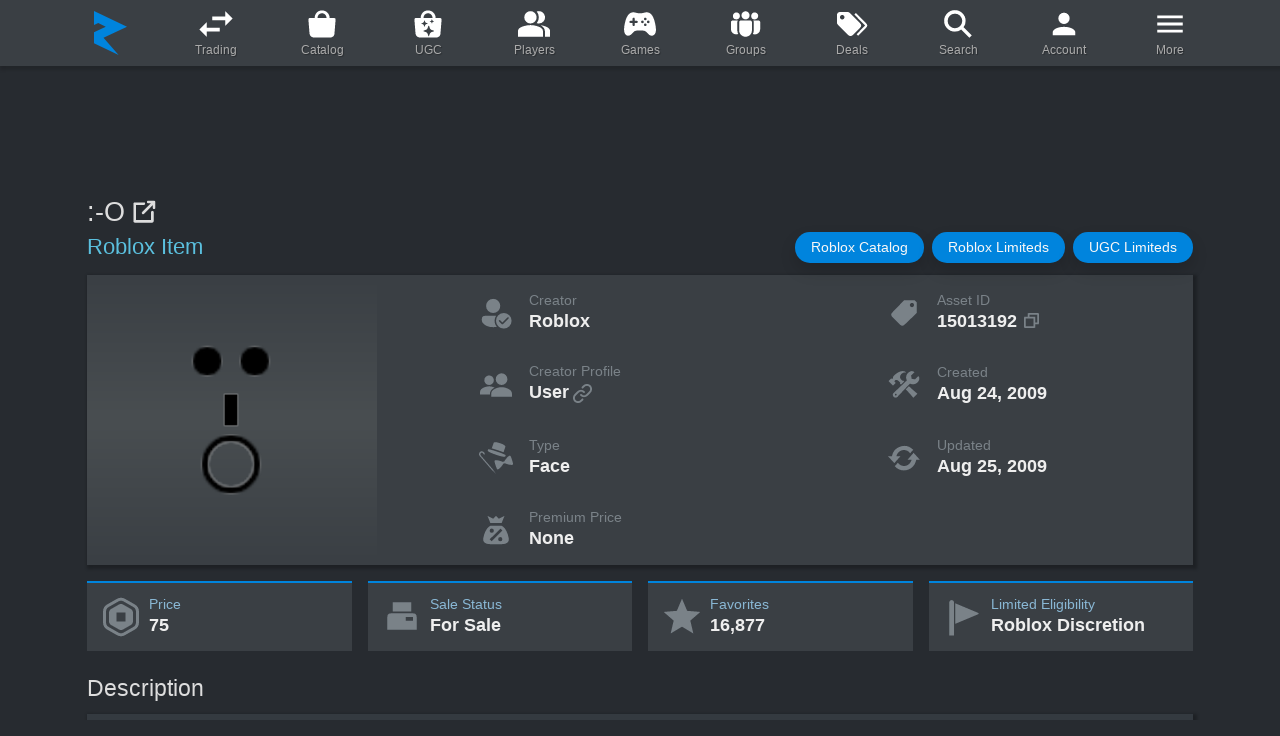

--- FILE ---
content_type: text/html; charset=utf-8
request_url: https://www.rolimons.com/item/15013192
body_size: 46954
content:
<!DOCTYPE html>
<html lang="en">
  <head>
    <meta charset="utf-8">
    <meta name="viewport" content="width=device-width, initial-scale=1, shrink-to-fit=no">
    <meta http-equiv="Content-Security-Policy" content="block-all-mixed-content">
    <meta name="msapplication-TileColor" content="#242021">
    <meta name="theme-color" content="#242021">
    <link rel="apple-touch-icon" sizes="180x180" href="/apple-touch-icon.png">
    <link rel="icon" href="/favicon.svg" type="image/svg+xml">
    <link rel="icon" type="image/png" sizes="32x32" href="/favicon-32x32.png">
    <link rel="icon" type="image/png" sizes="16x16" href="/favicon-16x16.png">
    <link rel="shortcut icon" href="/favicon.ico" type="image/x-icon">
    <link rel="manifest" href="/site.webmanifest">
    <link rel="mask-icon" href="/safari-pinned-tab.svg" color="#5bbad5">
    <link rel="canonical" href="https://www.rolimons.com/item/15013192">
    <title>:-O | Roblox Item - Rolimon's</title>
    <script>window.nitroAds=window.nitroAds||{createAd:function(){window.nitroAds.queue.push(["createAd",arguments])},addUserToken:function(){window.nitroAds.queue.push(["addUserToken",arguments])},queue:[]};</script>
    <script async src="https://s.nitropay.com/ads-874.js" data-log-level="warn"></script>
    <meta name="description" content=":-O is a Roblox Face created by the user Roblox. It's for sale for 75 Robux. Created Aug 24, 2009, it has 16,877 favorites and its asset ID is 15013192.">
    <meta property="og:title" content=":-O">
    <meta property="og:type" content="website">
    <meta property="og:url" content="https://www.rolimons.com/item/15013192">
    <meta property="og:image" content="https://tr.rbxcdn.com/180DAY-f3a429fd39a22147c02c32404fd5222e/420/420/Face/Webp/noFilter">
    <meta property="og:site_name" content="Rolimon's">
    <meta property="og:description" content=":-O is a Roblox Face created by the user Roblox.">
    <script async="" src="https://www.googletagmanager.com/gtag/js?id=G-TKLVQSSPSF"></script>
    <script>
      window.dataLayer=window.dataLayer||[];
      function gtag(){dataLayer.push(arguments);}
      gtag('js',new Date());
      gtag('config','G-TKLVQSSPSF');
      
      
    </script>
    <link rel="stylesheet" href="/css/sitecombined.css">
    <script defer src="/js/lib/jquery-3.5.1.min.js"></script>
    <script defer src="/js/lib/bootstrap.bundle-4.6.0.min.js"></script>
    <script defer src="/js/lib/sweetalert2-8.19.0.all.min.js"></script>
    <script defer src="/js/lib/mixitup-3.3.1.min.js"></script>
    <script defer src="/js/lib/lazyload-2.0.0-rc.2.min.js"></script>
    <script defer src="/js/playerthumbnails2.js"></script>
    <script defer src="/js/search8.js"></script>
    <script defer src="/js/lib/swiper-bundle-11.1.3-custom-1.min.js"></script>
    <script defer src="/js/lib/highstock-10.3.3.min.js"></script>
    <script defer src="/js/lib/highcharts-exporting-10.3.3.min.js"></script>
    <script defer src="/js/lib/highcharts-offline-exporting-10.3.3.min.js"></script>
    <script defer src="/js/robloxitem2.js"></script>
    <style>
      #page_content_container{display:flex;justify-content:center;align-items:flex-start;max-width:1822px;margin:0 auto;width:100%;}
      #page_content_body{width:100%;max-width:1138px;}
      #left_gutter,#right_gutter{position:sticky;top:24px;margin-top:24px;z-index:1000;display:none;}
      @media(min-width:1475px){#left_gutter,#right_gutter{width:160px;display: block;}}
      @media(min-width:1755px){#left_gutter,#right_gutter{width:300px;}}
      @media(min-width:1795px){#left_gutter,#right_gutter{width:320px;}}
      @media(min-width:1827px){#left_gutter,#right_gutter{width:336px;}}
      #desktop_left_gutter_skyscraper,#desktop_right_gutter_skyscraper{text-align: center; z-index: 100;}
      #desktop_top_inline_lb,#desktop_bottom_inline_lb,#desktop_bottom_inline_lb2{z-index:1;height:100px;margin:24px auto 0 auto;display:none;}
      @media(min-width:768px){#desktop_top_inline_lb,#desktop_bottom_inline_lb,#desktop_bottom_inline_lb2{display:block;}}
      #mobile_top_inline{z-index:1;min-height:50px !important;max-width:320px !important;display:flex;justify-content:center;align-items:flex-end;margin:24px auto;}
      @media(min-width:768px){#mobile_top_inline{display:none;}}
      #mobile_bottom_inline,#mobile_bottom_inline2{min-height:100px !important;max-width:336px !important;display:flex;justify-content:center;align-items:flex-start;margin:24px auto;}
      @media(min-width:768px){#mobile_bottom_inline,#mobile_bottom_inline2{display:none;}}
      #desktop_bottom_anchor_lb{z-index:989 !important;position:fixed;width:100%;font-size:0px;bottom:0px;left:0px;padding-top:10px;transition:bottom 0.15s linear 0s;text-align:center;}
      #video{z-index:990;}
      
      
    </style>
    <style>
       /**
       * Swiper 11.1.3
       * Most modern mobile touch slider and framework with hardware accelerated transitions
       * https://swiperjs.com
       *
       * Copyright 2014-2024 Vladimir Kharlampidi
       *
       * Released under the MIT License
       *
       * Released on: May 25, 2024
       */
      @font-face {font-weight: 400;font-style: normal;}:root {--swiper-theme-color: #007aff;}:host {position: relative;display: block;margin-left: auto;margin-right: auto;z-index: 1;}.swiper {margin-left: auto;margin-right: auto;position: relative;overflow: hidden;list-style: none;padding: 0;z-index: 1;display: block;}.swiper-vertical > .swiper-wrapper {flex-direction: column;}.swiper-wrapper {position: relative;width: 100%;height: 100%;z-index: 1;display: flex;transition-property: transform;transition-timing-function: var(--swiper-wrapper-transition-timing-function, initial);box-sizing: content-box;}.swiper-android .swiper-slide, .swiper-ios .swiper-slide, .swiper-wrapper {transform: translate3d(0px, 0, 0);}.swiper-horizontal {touch-action: pan-y;}.swiper-vertical {touch-action: pan-x;}.swiper-slide {flex-shrink: 0;width: 100%;height: 100%;position: relative;transition-property: transform;display: block;}.swiper-slide-invisible-blank {visibility: hidden;}.swiper-autoheight, .swiper-autoheight .swiper-slide {height: auto;}.swiper-autoheight .swiper-wrapper {align-items: flex-start;transition-property: transform, height;}.swiper-backface-hidden .swiper-slide {transform: translateZ(0);-webkit-backface-visibility: hidden;backface-visibility: hidden;}.swiper-css-mode > .swiper-wrapper {overflow: auto;scrollbar-width: none;-ms-overflow-style: none;}.swiper-css-mode > .swiper-wrapper::-webkit-scrollbar {display: none;}.swiper-css-mode > .swiper-wrapper > .swiper-slide {scroll-snap-align: start start;}.swiper-css-mode.swiper-horizontal > .swiper-wrapper {scroll-snap-type: x mandatory;}.swiper-css-mode.swiper-vertical > .swiper-wrapper {scroll-snap-type: y mandatory;}.swiper-css-mode.swiper-free-mode > .swiper-wrapper {scroll-snap-type: none;}.swiper-css-mode.swiper-free-mode > .swiper-wrapper > .swiper-slide {scroll-snap-align: none;}.swiper-css-mode.swiper-centered > .swiper-wrapper::before {content: '';flex-shrink: 0;order: 9999;}.swiper-css-mode.swiper-centered > .swiper-wrapper > .swiper-slide {scroll-snap-align: center center;scroll-snap-stop: always;}.swiper-css-mode.swiper-centered.swiper-horizontal > .swiper-wrapper > .swiper-slide:first-child {margin-inline-start: var(--swiper-centered-offset-before);}.swiper-css-mode.swiper-centered.swiper-horizontal > .swiper-wrapper::before {height: 100%;min-height: 1px;width: var(--swiper-centered-offset-after);}.swiper-css-mode.swiper-centered.swiper-vertical > .swiper-wrapper > .swiper-slide:first-child {margin-block-start: var(--swiper-centered-offset-before);}.swiper-css-mode.swiper-centered.swiper-vertical > .swiper-wrapper::before {width: 100%;min-width: 1px;height: var(--swiper-centered-offset-after);}.swiper-lazy-preloader {width: 42px;height: 42px;position: absolute;left: 50%;top: 50%;margin-left: -21px;margin-top: -21px;z-index: 10;transform-origin: 50%;box-sizing: border-box;border: 4px solid var(--swiper-preloader-color, var(--swiper-theme-color));border-radius: 50%;border-top-color: transparent;}.swiper:not(.swiper-watch-progress) .swiper-lazy-preloader, .swiper-watch-progress .swiper-slide-visible .swiper-lazy-preloader {animation: swiper-preloader-spin 1s infinite linear;}.swiper-lazy-preloader-white {--swiper-preloader-color: #fff;}.swiper-lazy-preloader-black {--swiper-preloader-color: #000;}@keyframes swiper-preloader-spin {0% {transform: rotate(0deg);}100% {transform: rotate(360deg);}}:root {--swiper-navigation-size: 36px;}.swiper-button-prev, .swiper-button-next {position: absolute;top: var(--swiper-navigation-top-offset, 50%);width: var(--swiper-navigation-size);height: var(--swiper-navigation-size);margin-top: calc(0px - (var(--swiper-navigation-size) / 2));z-index: 10;cursor: pointer;display: flex;align-items: center;justify-content: center;color: var(--swiper-navigation-color, var(--swiper-theme-color));}.swiper-button-prev.swiper-button-disabled, .swiper-button-next.swiper-button-disabled {opacity: 0;cursor: auto;pointer-events: none;}.swiper-button-prev.swiper-button-hidden, .swiper-button-next.swiper-button-hidden {opacity: 0;cursor: auto;pointer-events: none;}.swiper-navigation-disabled .swiper-button-prev, .swiper-navigation-disabled .swiper-button-next {display: none !important;}.swiper-button-prev svg, .swiper-button-next svg {width: 100%;height: 100%;object-fit: contain;transform-origin: center;}.swiper-rtl .swiper-button-prev svg, .swiper-rtl .swiper-button-next svg {transform: rotate(180deg);}.swiper-button-prev, .swiper-rtl .swiper-button-next {left: var(--swiper-navigation-sides-offset, 8px);right: auto;}.swiper-button-next, .swiper-rtl .swiper-button-prev {right: var(--swiper-navigation-sides-offset, 8px);left: auto;}.swiper-button-lock {display: none;}.swiper-button-prev {background-image: url("data:image/svg+xml,%3Csvg xmlns='http://www.w3.org/2000/svg' aria-hidden='true' viewBox='0 0 64 64'%3E%3Ccircle cx='32' cy='32' r='32' fill='%230084dd'/%3E%3Cpath fill='%23fff' d='M30.3 16L15 32l15.3 16V37.4H49V27.1H30.3z'/%3E%3C/svg%3E");}.swiper-button-next {background-image: url("data:image/svg+xml,%3Csvg xmlns='http://www.w3.org/2000/svg' aria-hidden='true' viewBox='0 0 64 64'%3E%3Ccircle cx='32' cy='32' r='32' fill='%230084dd'/%3E%3Cpath fill='%23fff' d='M33.7 16L49 32 33.7 48V37.4H15V27.1h18.7z'/%3E%3C/svg%3E");}.swiper-button-prev:after, .swiper-button-next:after {font-family: swiper-icons;font-size: var(--swiper-navigation-size);text-transform: none !important;letter-spacing: 0;font-variant: initial;line-height: 1;}.swiper-button-prev:after, .swiper-rtl .swiper-button-next:after {}.swiper-button-prev:hover, .swiper-button-next:hover {transform: scale(1.12);}.swiper-button-next, .swiper-rtl .swiper-button-prev {right: var(--swiper-navigation-sides-offset, 8px);left: auto;}.swiper-button-next:after, .swiper-rtl .swiper-button-prev:after {}
    </style>
    <style>
      .gen_items_slider_outer_container {position: relative; display: grid;}
      .gen_items_slider_outer_container .swiper {width: 100%; max-height: 235px;}
      .gen_items_slider_card_container {background-color: #30363c; margin: 3px 0px 3px 0; overflow: hidden; white-space: nowrap; text-overflow: ellipsis; border-radius: 7px;}
      
      .gen_items_slider_card {height: 100%;}
      .gen_items_slider_card a:hover {text-decoration: none;}
      
      .gen_items_slider_main_image_container {position: relative; background-image: linear-gradient(#3a3f44, #494e51 50%, #3a3f44);}
      .gen_items_slider_card_main_image {display: block; margin-left: auto; margin-right: auto; width: 80px; height: 80px;}
      @media (min-width: 360px) {.gen_items_slider_card_main_image {width: 92px; height: 92px;}}
      @media (min-width: 400px) {.gen_items_slider_card_main_image {width: 104px; height: 104px;}}
      @media (min-width: 430px) {.gen_items_slider_card_main_image {width: 84px; height: 84px;}}
      @media (min-width: 450px) {.gen_items_slider_card_main_image {width: 90px; height: 90px;}}
      @media (min-width: 500px) {.gen_items_slider_card_main_image {width: 100px; height: 100px;}}
      @media (min-width: 540px) {.gen_items_slider_card_main_image {width: 110px; height: 110px;}}
      @media (min-width: 570px) {.gen_items_slider_card_main_image {width: 120px; height: 120px;}}
      @media (min-width: 620px) {.gen_items_slider_card_main_image {width: 100px; height: 100px;}}
      @media (min-width: 660px) {.gen_items_slider_card_main_image {width: 110px; height: 110px;}}
      @media (min-width: 704px) {.gen_items_slider_card_main_image {width: 120px; height: 120px;}}
      @media (min-width: 754px) {.gen_items_slider_card_main_image {width: 130px; height: 130px;}}
      @media (min-width: 820px) {.gen_items_slider_card_main_image {width: 140px; height: 140px;}}
      @media (min-width: 870px) {.gen_items_slider_card_main_image {width: 120px; height: 120px;}}
      @media (min-width: 930px) {.gen_items_slider_card_main_image {width: 130px; height: 130px;}}
      @media (min-width: 1000px) {.gen_items_slider_card_main_image {width: 142px; height: 142px;}}
      @media (min-width: 1070px) {.gen_items_slider_card_main_image {width: 130px; height: 130px;}}
      @media (min-width: 1150px) {.gen_items_slider_card_main_image {width: 142px; height: 142px;}}
      
      .gen_items_slider_info_section {margin: 0.15em 0.45em 0.2em 0.45em;}
      
      .gen_items_slider_title_container {margin: 0.2em 0.45em 0.2em 0.45em; white-space: nowrap; overflow: hidden; text-overflow: ellipsis;}
      .gen_items_slider_title {font-weight: 500; color: #dcdfe2; font-size: 0.9em;}
      .gen_items_slider_stat_row {display: flex; justify-content: space-between;}
      .gen_items_slider_stat_header {color: #7A8288; font-size: 0.75em;}
      .gen_items_slider_stat_data {color: #bcc2c7; font-size: 0.75em; margin-left: 0.35em; white-space: nowrap; overflow: hidden; text-overflow: ellipsis;}
      @media (min-width: 576px) {.gen_items_slider_title {font-size: 0.95em;} .gen_items_slider_stat_header {font-size: 0.82em;} .gen_items_slider_stat_data {font-size: 0.82em;}}
      @media (min-width: 992px) {.gen_items_slider_title {font-size: 1em;} .gen_items_slider_stat_header {font-size: 0.85em;} .gen_items_slider_stat_data {font-size: 0.85em;}}
      @media (min-width: 1200px) {.gen_items_slider_stat_header {font-size: 0.89em;} .gen_items_slider_stat_data {font-size: 0.89em;}}
      
      /* icons */
      .item_card_limited_icon_container {width: 41px; height: 11px; position: absolute; display: flex; bottom: 1px; left: 1px;}
      @media (min-width: 550px) {.item_card_limited_icon_container {width: 45px; height: 12px;}}
      @media (min-width: 750px) {.item_card_limited_icon_container {width: 48px; height: 13px;}}
      @media (min-width: 980px) {.item_card_limited_icon_container {width: 52px; height: 14px;}}
      .svg_limited_icon {background-repeat: no-repeat; background-image: url("data:image/svg+xml,%3Csvg viewBox='0 0 215 58' xmlns='http://www.w3.org/2000/svg' xml:space='preserve' fill-rule='evenodd' clip-rule='evenodd' stroke-linejoin='round' stroke-miterlimit='2'%3E%3Cpath d='M215 57.9H0V0h181.9l33 57.9Z' fill='%2302b757' fill-rule='nonzero'/%3E%3Cg fill='%23fff' fill-rule='nonzero'%3E%3Cpath d='M16.5 13.2h5.8V41h13.3v4.6h-19V13.2ZM40.5 13.2h5.8v32.3h-5.8zM53.7 13.2H60L66.1 29l2.1 6.2 2-6.2 5.9-16h6.6v32.6h-5.4v-15c0-2.8.4-7.4.8-10.2l-2.5 7.4L70 42.6h-2.5l-5.8-14.9-2.5-7.4c.4 2.8.8 7.4.8 10.3v14.9h-6.2V13.2ZM90.1 13.2H96v32.3h-5.8zM110 17.8h-9.5v-5h24.3v5h-9v27.7H110V17.8ZM129.8 13.2h19.4v5h-13.6v8.3h11.6v5h-11.6v9.4h14v4.6h-19.8V13.2ZM155 13.2h9.1c10 0 15.7 5.4 15.7 16.2 0 10.7-5.8 16.5-15.7 16.5h-9V13.2Zm8.7 27.7c6.6 0 10.3-3.7 10.3-11.5 0-7.9-3.7-11.6-10.3-11.6h-2.5v23.1h2.5Z'/%3E%3C/g%3E%3C/svg%3E");}
      
      .item_card_limited_u_icon_container {width: 55px; height: 11px; position: absolute; display: flex; bottom: 1px; left: 1px;}
      @media (min-width: 550px) {.item_card_limited_u_icon_container {width: 60px; height: 12px;}}
      @media (min-width: 750px) {.item_card_limited_u_icon_container {width: 65px; height: 13px;}}
      @media (min-width: 980px) {.item_card_limited_u_icon_container {width: 70px; height: 14px;}}
      .svg_limited_u_icon {background-repeat: no-repeat; background-image: url("data:image/svg+xml,%3Csvg viewBox='0 0 290 58' xmlns='http://www.w3.org/2000/svg' xml:space='preserve' fill-rule='evenodd' clip-rule='evenodd' stroke-linejoin='round' stroke-miterlimit='2'%3E%3Cpath d='M289.4 57.9H215L181.9 0h74.4l33 57.9Z' fill='%23ffe000' fill-rule='nonzero'/%3E%3Cpath d='M215 57.9H0V0h181.9l33 57.9Z' fill='%2302b757' fill-rule='nonzero'/%3E%3Cg fill='%23fff' fill-rule='nonzero'%3E%3Cpath d='M16.5 13.2h5.8V41h13.3v5h-19V13.2ZM40.5 13.2h5.8v32.3h-5.8zM53.7 13.2H60L66.1 29l2.1 6.2 2-6.2 5.9-16h6.6V45h-5.4V30c0-2.8.4-7.4.8-10.3l-2.5 7.5L70 42.2h-2.5l-5.8-15-2.5-7.4c.4 3 .8 7.5.8 10.4V45h-6.2V13.2ZM90.1 13.2H96v32.3h-5.8zM110 17.8h-9.5v-5h24.3v5h-9v27.7H110V17.8ZM129.8 13.2h19.4v5h-13.6v8.3h11.6v5h-11.6v9.4h14v5h-19.8V13.2ZM155 13.2h9.1c10 0 15.7 5.4 15.7 16.2 0 10.7-5.8 16.5-15.7 16.5h-9V13.2Zm8.7 27.7c6.6 0 10.3-3.7 10.3-11.5 0-7.9-3.7-11.6-10.3-11.6h-2.5v23.1h2.5Z'/%3E%3C/g%3E%3Cpath d='M222.4 13.2h6.2v18.6c0 7 2.5 9.5 6.6 9.5 4.2 0 6.6-2.4 6.6-9.5V13.2h5.4v18.2c0 10.8-5 14.9-12.4 14.9s-12.4-4.1-12.4-14.9V13.2Z' fill='%23191919' fill-rule='nonzero'/%3E%3C/svg%3E");}
      
      .item_card_collectible_icon_container {width: 18px; height: 18px; position: absolute; display: flex; bottom: 4px; left: 4px;}
      @media (min-width: 650px) {.item_card_collectible_icon_container {width: 20px; height: 20px;}}
      @media (min-width: 850px) {.item_card_collectible_icon_container {width: 22px; height: 22px;}}
      .svg_collectible_icon {background-size: 100% auto; background-image: url("[data-uri]");}
      
      @media (min-width: 576px) {
        .gen_items_slider_outer_container .swiper-button-next {right: -14px;}
        .gen_items_slider_outer_container .swiper-button-prev {left: -14px;}
      }
    </style>
    <style>
      /* profile section grid */
      .profile_grid {background-color: #3A3F44; display: grid; margin-top: 12px;}
      .profile_grid_section_2 {white-space: nowrap; overflow: hidden; text-overflow: ellipsis;}
      @media (max-width: 529px) {
        .profile_grid {grid-template-columns: 1fr 1fr; grid-template-rows: auto repeat(11, auto); grid-column-gap: 0px; grid-row-gap: 0px;}
        .profile_grid_section_1 {grid-area: 1 / 1 / 3 / 3;}
        .profile_grid_section_2 {grid-area: 3 / 1 / 4 / 2;}
        .profile_grid_section_3 {grid-area: 4 / 1 / 5 / 2;}
        .profile_grid_section_4 {grid-area: 5 / 1 / 6 / 2;}
        .profile_grid_section_5 {grid-area: 6 / 1 / 7 / 2;}
        .profile_grid_section_6 {grid-area: 3 / 2 / 4 / 3;}
        .profile_grid_section_7 {grid-area: 4 / 2 / 5 / 3;}
        .profile_grid_section_8 {grid-area: 5 / 2 / 6 / 3;}
        .profile_grid_section_9 {grid-area: 6 / 2 / 7 / 3;}
      }
      @media (min-width: 530px) {
        .profile_grid {grid-template-columns: 290px 1fr; grid-template-rows: repeat(6, 1fr); grid-column-gap: 0px; grid-row-gap: 0px;}
        .profile_grid_section_1 {grid-area: 1 / 1 / 5 / 2; width: 290px;}
        .profile_grid_section_2 {grid-area: 5 / 1 / 6 / 2;}
        .profile_grid_section_3 {grid-area: 6 / 1 / 7 / 2;}
        .profile_grid_section_4 {grid-area: 5 / 2 / 6 / 3;}
        .profile_grid_section_5 {grid-area: 6 / 2 / 7 / 3;}
        .profile_grid_section_6 {grid-area: 1 / 2 / 2 / 3;}
        .profile_grid_section_7 {grid-area: 2 / 2 / 3 / 3;}
        .profile_grid_section_8 {grid-area: 3 / 2 / 4 / 3;}
        .profile_grid_section_9 {grid-area: 4 / 2 / 5 / 3;}
      }
      @media (min-width: 740px) {
        .profile_grid {grid-template-columns: 290px 1fr 1fr; grid-template-rows: repeat(4, 1fr); grid-column-gap: 0px; grid-row-gap: 0px;}
        .profile_grid_section_1 {grid-area: 1 / 1 / 5 / 2;}
        .profile_grid_section_2 {grid-area: 1 / 2 / 2 / 3;}
        .profile_grid_section_3 {grid-area: 2 / 2 / 3 / 3;}
        .profile_grid_section_4 {grid-area: 3 / 2 / 4 / 3;}
        .profile_grid_section_5 {grid-area: 4 / 2 / 5 / 3;}
        .profile_grid_section_6 {grid-area: 1 / 3 / 2 / 4;}
        .profile_grid_section_7 {grid-area: 2 / 3 / 3 / 4;}
        .profile_grid_section_8 {grid-area: 3 / 3 / 4 / 4;}
        .profile_grid_section_9 {grid-area: 4 / 3 / 5 / 4;}
      }
    </style>
    <style>
      .page_title {color: #ddd; font-size: 1.6em; font-weight: 500; margin-right: 0.175em; word-break: break-word;}
      .page_subtitle {color: #5bc0de; margin-right: 0.33em; font-size: 1.4em; font-weight: 300;}
      .page_title_offsite_link_icon {width: 1.6em; line-height: 1em; color: #ddd;}
      @media (min-width: 576px) {.page_title {font-size: 1.8em;} .page_subtitle {font-size: 1.45em;} .page_title_offsite_link_icon {width: 1.8em; line-height: 1.2em;}}
      
      /* common body elements */
      .section_header {color: #ddd; font-size: 1.4em; font-weight: 500; margin-bottom: 0px;}
      @media (min-width: 576px) {.section_header {font-size: 1.55em;}}
      .under_section_header_margin {margin-top: 12px;}
      
      pre::-webkit-scrollbar, .highcharts-data-table::-webkit-scrollbar {width: 1em;} /* scrollbar customization */
      pre::-webkit-scrollbar-track, .highcharts-data-table::-webkit-scrollbar-track {box-shadow: inset 0 0 6px rgba(0, 0, 0, 0.3);}
      pre::-webkit-scrollbar-thumb, .highcharts-data-table::-webkit-scrollbar-thumb {background-color: darkgrey; outline: 1px solid slategrey; border-radius: 6px;}
      
      .nav-tabs {display: flex;} /* uniform nav tab height and vertical center */
      .nav-tabs li {display: flex; flex: 1; margin: auto;}
      .nav-tabs li a {flex: 1;}
      
      /* custom body elements */
      .creator_internal_link_icon {width: 1.25em; min-width: 1.25em; line-height: 0; margin-left: 2px; color: #7a8288;}
      .description_text {font-family: Arial, Geneva, Helvetica, sans-serif; font-size: 1.05em; max-height: 290px; padding: 14px 16px 12px 16px; white-space: pre-wrap; word-break: break-word; background-color: #343a40;}
      
      .countdown_data_cell {width: 59px; padding-bottom: 2px; background-image: linear-gradient(#202224, #2b2e30, #202224);}
      .countdown_data_cell_margin_left {margin-left: 1px;}
      .countdown_data_cell_border_left {border-top-left-radius: 10px; border-bottom-left-radius: 10px;}
      .countdown_data_cell_border_right {border-top-right-radius: 10px; border-bottom-right-radius: 10px;}
      .countdown_label {font-size: 0.68em; line-height: 1.2em;}
      .countdown_data {font-size: 1.8em; font-weight: 600; line-height: 1.07em; color: #eee;}
      
      #resale-date {font-size: 1.05em; margin-bottom: 4px;}
      @media (min-width: 530px) {#resale-date {font-size: 1.1em; margin-bottom: 0;}}
      
      /* primary stats grid */
      .primary-stats-grid {display: grid; column-gap: 1rem; row-gap: 1rem; grid-template-columns: 1fr;}
      @media (min-width: 350px) {.primary-stats-grid {grid-template-columns: 1fr 1fr;}}
      @media (min-width: 768px) {.primary-stats-grid {grid-template-columns: 1fr 1fr 1fr 1fr;}}
      
      .primary-stat-box {padding-left: 8px; padding-top: 12px; padding-bottom: 12px; border-top: 2px solid #0084dd;}
      @media (min-width: 830px) {.primary-stat-box {padding-left: 12px;}}
      .primary-stat-header {color: #89b7d4; font-weight: 500; font-size: 0.85em;}
      .primary-stat-data {color: #eee; font-weight: 600; font-size: 1.0em; line-height: 1.15em;}
      @media (min-width: 576px) {.primary-stat-header {font-size: 0.9em;}  .primary-stat-data {font-size: 1.1em;}}
      @media (min-width: 992px) {.primary-stat-header {font-size: 0.92em;} .primary-stat-data {font-size: 1.2em;}}
      
      .primary_stat_svg {width: 36px; height: 36px; min-width: 36px; margin-right: 6px; color: #7a8288;}
      @media (min-width: 450px) {.primary_stat_svg {width: 38px; height: 38px; min-width: 38px;}}
      @media (min-width: 576px) {.primary_stat_svg {width: 42px; height: 42px; min-width: 42px;}}
      @media (min-width: 992px) {.primary_stat_svg {width: 44px; height: 44px; min-width: 44px;}}
      
      /* charts */
      .primary_chart_container {height: 350px;}
      .primary_chart_grid {display: grid; column-gap: 0rem; row-gap: 0rem; grid-template-columns: 1fr;}
      @media (min-width: 768px) {.primary_chart_grid {grid-template-columns: 1fr;}}
      .highcharts-contextmenu div {-webkit-box-shadow: none!important; box-shadow: none!important;}
      
      /* profile section */
      .top_profile_main_image {width: 100%; height: auto; background-image: linear-gradient(#3A3F44, #494e51 50%, #3A3F44);}
      .item_image_overlay_svg_container {position: absolute; display: flex; bottom: 6px; left: 6px;}
      .item_image_overlay_svg {width: 28px; height: 28px;}
      .svg_collectible_icon {background-size: 100% auto; background-image: url("[data-uri]");}
      
      .profile_stat_box {margin: 12px 0px 12px 0px;}
      @media (min-width: 530px) {.profile_stat_box {margin: 0px 0px 0px 0px;}}
      
      .profile_stat_svg {color: #7a8288; width: 2.25em; min-width: 2.25em; margin: 0px 16px 0px 8px;}
      @media (min-width: 530px)  {.profile_stat_svg {margin: 20px 16px 0px 16%;}}
      @media (min-width: 650px)  {.profile_stat_svg {margin: 20px 16px 0px 24%;}}
      @media (min-width: 740px)  {.profile_stat_svg {margin: 20px 16px 0px 10%;}}
      @media (min-width: 820px)  {.profile_stat_svg {margin: 21px 16px 0px 15%;}}
      @media (min-width: 900px)  {.profile_stat_svg {margin: 21px 16px 0px 19%;}}
      @media (min-width: 1050px) {.profile_stat_svg {margin: 21px 16px 0px 25%;}}
      
      .profile_stat_text_container {margin: auto 0px;}
      .profile_stat_header {color: #7a8288; font-weight: 500; font-size: 0.85em;}
      .top_profile_stat_data {color: #eee; font-weight: 600; line-height: 1.2em; font-size: 0.95em; margin-right: 5px;}
      @media (min-width: 530px)  {.top_profile_stat_data {font-size: 1.0em;} .profile_stat_header {font-size: 0.85em;}}
      @media (min-width: 576px)  {.top_profile_stat_data {font-size: 1.05em;} .profile_stat_header {font-size: 0.9em;}}
      @media (min-width: 768px)  {.top_profile_stat_data {font-size: 1.125em;} .profile_stat_header {font-size: 0.92em;}}
      @media (min-width: 992px)  {.top_profile_stat_data {font-size: 1.2em;}}
      .top_profile_stat_data:hover {text-decoration: none;}
      a.top_profile_stat_data:hover .creator_internal_link_icon{color: inherit;}
      
      .item_card_limited_icon_container {width: 41px; height: 11px; position: absolute; display: flex; bottom: 1px; left: 1px;}
      @media (min-width: 550px) {.item_card_limited_icon_container {width: 45px; height: 12px;}}
      @media (min-width: 750px) {.item_card_limited_icon_container {width: 48px; height: 13px;}}
      @media (min-width: 980px) {.item_card_limited_icon_container {width: 52px; height: 14px;}}
      .svg_limited_icon {background-repeat: no-repeat; background-image: url("data:image/svg+xml,%3Csvg viewBox='0 0 215 58' xmlns='http://www.w3.org/2000/svg' xml:space='preserve' fill-rule='evenodd' clip-rule='evenodd' stroke-linejoin='round' stroke-miterlimit='2'%3E%3Cpath d='M215 57.9H0V0h181.9l33 57.9Z' fill='%2302b757' fill-rule='nonzero'/%3E%3Cg fill='%23fff' fill-rule='nonzero'%3E%3Cpath d='M16.5 13.2h5.8V41h13.3v4.6h-19V13.2ZM40.5 13.2h5.8v32.3h-5.8zM53.7 13.2H60L66.1 29l2.1 6.2 2-6.2 5.9-16h6.6v32.6h-5.4v-15c0-2.8.4-7.4.8-10.2l-2.5 7.4L70 42.6h-2.5l-5.8-14.9-2.5-7.4c.4 2.8.8 7.4.8 10.3v14.9h-6.2V13.2ZM90.1 13.2H96v32.3h-5.8zM110 17.8h-9.5v-5h24.3v5h-9v27.7H110V17.8ZM129.8 13.2h19.4v5h-13.6v8.3h11.6v5h-11.6v9.4h14v4.6h-19.8V13.2ZM155 13.2h9.1c10 0 15.7 5.4 15.7 16.2 0 10.7-5.8 16.5-15.7 16.5h-9V13.2Zm8.7 27.7c6.6 0 10.3-3.7 10.3-11.5 0-7.9-3.7-11.6-10.3-11.6h-2.5v23.1h2.5Z'/%3E%3C/g%3E%3C/svg%3E");}
      
      .item_card_limited_u_icon_container {width: 55px; height: 11px; position: absolute; display: flex; bottom: 1px; left: 1px;}
      @media (min-width: 550px) {.item_card_limited_u_icon_container {width: 60px; height: 12px;}}
      @media (min-width: 750px) {.item_card_limited_u_icon_container {width: 65px; height: 13px;}}
      @media (min-width: 980px) {.item_card_limited_u_icon_container {width: 70px; height: 14px;}}
      .svg_limited_u_icon {background-repeat: no-repeat; background-image: url("data:image/svg+xml,%3Csvg viewBox='0 0 290 58' xmlns='http://www.w3.org/2000/svg' xml:space='preserve' fill-rule='evenodd' clip-rule='evenodd' stroke-linejoin='round' stroke-miterlimit='2'%3E%3Cpath d='M289.4 57.9H215L181.9 0h74.4l33 57.9Z' fill='%23ffe000' fill-rule='nonzero'/%3E%3Cpath d='M215 57.9H0V0h181.9l33 57.9Z' fill='%2302b757' fill-rule='nonzero'/%3E%3Cg fill='%23fff' fill-rule='nonzero'%3E%3Cpath d='M16.5 13.2h5.8V41h13.3v5h-19V13.2ZM40.5 13.2h5.8v32.3h-5.8zM53.7 13.2H60L66.1 29l2.1 6.2 2-6.2 5.9-16h6.6V45h-5.4V30c0-2.8.4-7.4.8-10.3l-2.5 7.5L70 42.2h-2.5l-5.8-15-2.5-7.4c.4 3 .8 7.5.8 10.4V45h-6.2V13.2ZM90.1 13.2H96v32.3h-5.8zM110 17.8h-9.5v-5h24.3v5h-9v27.7H110V17.8ZM129.8 13.2h19.4v5h-13.6v8.3h11.6v5h-11.6v9.4h14v5h-19.8V13.2ZM155 13.2h9.1c10 0 15.7 5.4 15.7 16.2 0 10.7-5.8 16.5-15.7 16.5h-9V13.2Zm8.7 27.7c6.6 0 10.3-3.7 10.3-11.5 0-7.9-3.7-11.6-10.3-11.6h-2.5v23.1h2.5Z'/%3E%3C/g%3E%3Cpath d='M222.4 13.2h6.2v18.6c0 7 2.5 9.5 6.6 9.5 4.2 0 6.6-2.4 6.6-9.5V13.2h5.4v18.2c0 10.8-5 14.9-12.4 14.9s-12.4-4.1-12.4-14.9V13.2Z' fill='%23191919' fill-rule='nonzero'/%3E%3C/svg%3E");}
      
      .item_card_collectible_icon_container {width: 18px; height: 18px; position: absolute; display: flex; bottom: 4px; left: 4px;}
      @media (min-width: 650px) {.item_card_collectible_icon_container {width: 20px; height: 20px;}}
      @media (min-width: 850px) {.item_card_collectible_icon_container {width: 22px; height: 22px;}}
      .svg_collectible_icon {background-size: 100% auto; background-image: url("[data-uri]");}
      
      /* sale locations */
      .sale_locations_grid {display: flex; flex-wrap: wrap; justify-content: flex-start;}
      
      /* play button */
      .btn-flat-play {flex: 1; min-width: 220px; overflow: hidden; white-space: nowrap; text-overflow: ellipsis; background: #1782da; color: #ffffff; font-size: 1em; font-weight: 500; padding-top: 8px; padding-bottom: 8px; margin: 16px 8px 0 8px;}
      @media (min-width: 740px) {.btn-flat-play {min-width: 320px;}}
      @media (min-width: 900px) {.btn-flat-play {min-width: 360px;}}
      .btn-flat-play:hover {background: #0a599b; color: #f7f7f7;}
      .btn-flat-play:active, .btn-flat-play:focus {background: #0a599b; color: #f7f7f7;}
      @media (max-width: 220px) {.btn-flat-play {flex-basis: calc(100% - 10px);}}
      @media (max-width: 440px) {.btn-flat-play {flex-basis: calc(50% - 10px);}}
      @media (max-width: 440px) {.btn-flat-play {flex-basis: calc(50% - 10px);}}
      
      .btn-flat-play div {max-width: 250px; overflow: hidden; white-space: nowrap; text-overflow: ellipsis; margin-left: auto; margin-right: auto;}
      @media (min-width: 400px) {.btn-flat-play div {max-width: 300px;}}
      @media (min-width: 450px) {.btn-flat-play div {max-width: 360px;}}
      
      
      
    </style>
  </head>
  <body>
    <style>
      @media (max-width: 768px) {.navbar-nav .dropdown-menu {position: absolute;} .navbar-nav .nav-link {padding-left: 12px; padding-right: 12px;}}
      
      /* navbar flex behavior */
      @media (min-width: 768px) {.main-navbar-ul {flex: 1; margin: auto !important; display: flex; justify-content: space-evenly;}}
      
      /* menu */
      .navbar_menu_item_outer {text-align: center; min-width: 63px; max-width: 63px;}
      @media (min-width: 768px) {.navbar_menu_item_outer {min-width: 64px;}}
      @media (min-width: 860px) {.navbar_menu_item_outer {min-width: 72px;}}
      
      .navbar_dropdown_static {position: static;}
      @media (min-width: 768px) {.navbar_dropdown_static {position: relative;}}
      .navbar_menu_item_inner {padding-top: 6px; padding-bottom: 6px;}
      @media (min-width: 768px) {.navbar_menu_item_inner {padding-top: 7px; padding-bottom: 7px;}}
      
      .navbar_menu_item_title {white-space: nowrap; font-size: 10px; color: #aaa;}
      @media (min-width: 768px) {.navbar_menu_item_title {font-size: 12px; margin: auto 0;}}
      
      .site_navbar_menu_icon_svg {color: #fff; margin: 0 auto; width: 1.85em; height: 1.85em;}
      @media (min-width: 768px) {.site_navbar_menu_icon_svg {width: 2.25em; height: 2.25em;}}
      
      /* submenus */
      .navbar_item_title {font-size: 12px; color: #aaa; margin: auto 0 auto 8px;}
      @media (min-width: 767px) {.navbar_item_title {font-size: 12px; margin: auto 0 auto 8px;}}
      
      .dropdown-toggle::after {display: none;}
      
      .site_navbar_item {display: flex; white-space: nowrap; padding-top: 5px; padding-bottom: 5px;}
      @media (min-width: 768px) {.site_navbar_item {padding-top: 7px; padding-bottom: 7px;}}
      
      .site_navbar_icon_svg {color: #fff; width: 1.85em; height: 1.85em;}
      @media (min-width: 768px) {.site_navbar_icon_svg {width: 1.85em; height: 1.85em;}}
      
      /* make dropdowns open on hover */
      @media (min-width: 768px) {
        .main-navbar-ul > .dropdown:hover > .dropdown-menu {display: block;}
        .main-navbar-ul > .dropdown > .dropdown-toggle:active {pointer-events: none;}
      }
      
      #navbarSupportedContent .dropdown-menu {padding: 0; border-radius: 0; border: 0;}
      #navbarSupportedContent > div > div > div.dropdown-menu {z-index: 2000;}
      #navbarSupportedContent .dropdown-menu {margin-top: 0px;}
      
      .global_search_tab_icon_svg {width: 1.8em; height: 1.8em; margin: 0 auto;}
      
      .navbar_player_menu_pfp_img {border-radius: 33%; height: 28px; width: 28px;}
      @media (min-width: 768px) {.navbar_player_menu_pfp_img {height: 33.75px; width: 33.75px;}}
      
      
    </style>
    <nav class="navbar navbar-expand-md navbar-dark bg-primary px-2"><a class="navbar-brand d-block d-md-none ml-2" href="/" data-toggle="tooltip" data-placement="bottom" title="Rolimon's" aria-label="Rolimon's">
        <div style="width: 28px;"><svg xmlns="http://www.w3.org/2000/svg" viewBox="0 0 1094 1466.2"><path fill="#0084dd" d="M1094 521.6 0 0v469.5l141-67.4 250 119.2L0 707.8v369.7l815.6 388.7L315 893l779-371.4z"/></svg></div></a>
      <button class="navbar-toggler mr-1 my-1" type="button" data-toggle="collapse" data-target="#navbarSupportedContent" aria-controls="navbarSupportedContent" aria-expanded="false" aria-label="Toggle navigation"><span class="navbar-toggler-icon"></span></button>
      <div class="collapse navbar-collapse" id="navbarSupportedContent" style="max-width: 1200px; margin:auto;">
        <div class="navbar-nav main-navbar-ul d-flex flex-wrap" style="flex-direction: row;">
          <div class="nav-item navbar_menu_item_outer align-self-center d-none d-md-block"><a class="navbar-brand p-0" href="/" data-toggle="tooltip" data-placement="bottom" title="Rolimon's" aria-label="Rolimon's">
              <div style="width: 33px;"> <svg xmlns="http://www.w3.org/2000/svg" viewBox="0 0 1094 1466.2"><path fill="#0084dd" d="M1094 521.6 0 0v469.5l141-67.4 250 119.2L0 707.8v369.7l815.6 388.7L315 893l779-371.4z"/></svg></div></a></div>
          <div class="nav-item navbar_menu_item_outer dropdown">
            <div class="nav-link dropdown-toggle navbar_menu_item_inner" id="navbarTradingDropdown" data-toggle="dropdown" role="navigation" aria-haspopup="true" aria-expanded="false">
              <div class="site_navbar_menu_icon_svg"><svg xmlns="http://www.w3.org/2000/svg" viewBox="0 0 24 24" xml:space="preserve" fill-rule="evenodd" clip-rule="evenodd" stroke-linejoin="round" stroke-miterlimit="2"><path d="m23.72 8.1-5.2-5.21v3.9H9.4v2.6h9.12v3.91M5.48 10.7l-5.2 5.2 5.2 5.21v-3.9h9.12v-2.6H5.48V10.7Z" fill-rule="nonzero" fill="currentColor"/></svg></div>
              <div class="navbar_menu_item_title">Trading</div>
            </div>
            <div class="dropdown-menu" aria-labelledby="navbarTradingDropdown"><a class="nav-link site_navbar_item" href="/trades"><span class="site_navbar_icon_svg"><svg xmlns="http://www.w3.org/2000/svg" viewBox="0 0 20 20" transform="rotate(360)"><path d="m10.4 3 1.9-1.8 6.3 6.3-1.8 1.9a2.7 2.7 0 0 0-3.4.3l-.8.8c-.9 1-1 2.3-.3 3.4l-1.9 1.8L8 13.3l-2.8 2.8c-.4.4-3.3 2.7-3.8 2.3s1.9-3.4 2.3-3.8l2.8-2.8-2.4-2.4 1.8-1.9c1 .7 2.5.6 3.4-.3l.8-.8c1-.9 1-2.3.3-3.4z" fill="currentColor"/></svg></span><span class="navbar_item_title">Trade Ads</span></a><a class="nav-link site_navbar_item" href="/valuechanges"><span class="site_navbar_icon_svg"><svg xmlns="http://www.w3.org/2000/svg" viewBox="0 0 24 24" transform="rotate(360)"><path d="m19 8-4 4h3a6 6 0 0 1-6 6 5.9 5.9 0 0 1-2.8-.7l-1.5 1.5A8 8 0 0 0 12 20a8 8 0 0 0 8-8h3M6 12a6 6 0 0 1 6-6c1 0 2 .3 2.8.7l1.5-1.5A8 8 0 0 0 12 4a8 8 0 0 0-8 8H1l4 4 4-4" fill="currentColor"/></svg></span><span class="navbar_item_title">Value Changes</span></a><a class="nav-link site_navbar_item" href="/tradecalculator"><span class="site_navbar_icon_svg"><svg xmlns="http://www.w3.org/2000/svg" viewBox="0 0 24 24" transform="rotate(360)"><path d="M7 2h10a2 2 0 0 1 2 2v16a2 2 0 0 1-2 2H7a2 2 0 0 1-2-2V4a2 2 0 0 1 2-2zm0 2v4h10V4H7zm0 6v2h2v-2H7zm4 0v2h2v-2h-2zm4 0v2h2v-2h-2zm-8 4v2h2v-2H7zm4 0v2h2v-2h-2zm4 0v2h2v-2h-2zm-8 4v2h2v-2H7zm4 0v2h2v-2h-2zm4 0v2h2v-2h-2z" fill="currentColor"/></svg></span><span class="navbar_item_title">Trade Calculator</span></a><a class="nav-link site_navbar_item" href="/projecteditems"><span class="site_navbar_icon_svg"><svg xmlns="http://www.w3.org/2000/svg" viewBox="0 0 1024 1024" transform="rotate(360)"><path d="M464 720a48 48 0 1 0 96 0 48 48 0 1 0-96 0zm16-304v184c0 4 4 8 8 8h48c4 0 8-4 8-8V416c0-4-4-8-8-8h-48c-4 0-8 4-8 8zm476 440L540 136c-6-11-17-16-28-16s-22 5-28 16L68 856c-12 21 3 48 28 48h832c25 0 40-27 28-48zm-784-28 340-588 340 588H172z" fill="currentColor"/></svg></span><span class="navbar_item_title">Projected Items</span></a><a class="nav-link site_navbar_item" href="/luckycat"><span class="site_navbar_icon_svg"><svg xmlns="http://www.w3.org/2000/svg" viewBox="0 0 93 100"><path d="M2.8 58 2 73.7a12.5 12.5 0 0 0 11.9 13h.5A12.5 12.5 0 0 0 27 74.3v-1L25.8 58m62.3-29c-6.4-56.4-26-13.2-26-13.2H38.5c-22.8-42-24.2 16.5-24.2 16.5V35h5.2c19.8-.6 9.7 20.8 9.7 20.8l1.2 9.9c7 9.7 38.8 6.6 47.5 2.5C99 58.8 88 31.5 88.1 29zm-56.7 5.4a2.2 2.2 0 0 1-1.6 0l-.6-.2.3-.2c13.1-6.4 17.2 6.3 17.2 6.3a2.2 2.2 0 0 1-2-1.1c-1.3-2.5-5.3-8-13.3-4.8zm26.7 21.3c-6.6 9.6-11.9 1.7-12.9 0-2.7.5-6.4-.2-11.4-3.7l.6-.1a2.2 2.2 0 0 1 1.7.2c2.5 1.5 10.2 5.6 14-1.4a2.5 2.5 0 0 1 .5-.7c-6.3-4.6-3.1-4.4-3.1-4.4h8.1c3.2 0-1.2 3.1-3.2 4.4a2.1 2.1 0 0 1 .4.6c3.8 7 11.5 3 14 1.5a2.1 2.1 0 0 1 1.7-.3l.5.2c-4.6 3.3-8.2 4.1-10.9 3.7zm14.5-21.3a2.2 2.2 0 0 1-1.6 0c-8-3.1-12 2.3-13.4 4.8a2.2 2.2 0 0 1-1.9 1.2s4-12.8 17.2-6.3l.2.1z" fill="currentColor"/><path d="m84.8 70.2 1.4 6.2a1.2 1.2 0 0 1-.7 1.4c-4.8 2.1-27.5 11-53.6 2.6a1.3 1.3 0 0 1-.8-1.4l1-6.1a1.2 1.2 0 0 1 1.4-1 .9.9 0 0 1 .2 0c5 1.7 23.1 6.8 49.5-2.7a1.2 1.2 0 0 1 1.6.8.8.8 0 0 1 0 .2z" fill="currentColor"/><path fill="currentColor" d="m60.8 94.2-8-10.3-1.2 2.5-.4.7-.6 1.3h1.7l1.8 2.4h-4.6l-1.7 3.1-.1.3 6 7.7-2.1-8 9.2.3zM21.7 38H6.9C3 38 0 41.4 0 45.6a7.5 7.5 0 0 0 5.6 7.5v-6.7h1.2v6.8h7.1v-6.8H15v6.8h7v-6.8h1.2V53a7.5 7.5 0 0 0 5.3-7.4c0-4.2-3-7.6-6.8-7.6z"/></svg></span><span class="navbar_item_title">Lucky Cat</span></a></div>
          </div>
          <div class="nav-item navbar_menu_item_outer dropdown">
            <div class="nav-link dropdown-toggle navbar_menu_item_inner" id="navbarCatalogDropdown" data-toggle="dropdown" role="navigation" aria-haspopup="true" aria-expanded="false">
              <div class="site_navbar_menu_icon_svg"><svg xmlns="http://www.w3.org/2000/svg" viewBox="0 0 12 12" xml:space="preserve" fill-rule="evenodd" clip-rule="evenodd" stroke-linejoin="round" stroke-miterlimit="2"><path d="M4.4 3.9c0-1 .7-1.7 1.6-1.7.9 0 1.6.8 1.6 1.7H4.4Zm-1 0c0-1.5 1.1-2.7 2.6-2.7s2.7 1.2 2.7 2.7h1.6a.5.5 0 0 1 .5.5l-.4 5c0 .8-.8 1.4-1.6 1.4H3.2c-.8 0-1.5-.6-1.6-1.4l-.4-5c0-.3.2-.5.5-.5h1.6Z" fill="currentColor"/></svg></div>
              <div class="navbar_menu_item_title">Catalog</div>
            </div>
            <div class="dropdown-menu" aria-labelledby="navbarCatalogDropdown"><a class="nav-link site_navbar_item" href="/catalog"><span class="site_navbar_icon_svg"><svg xmlns="http://www.w3.org/2000/svg" viewBox="0 0 62 62" xml:space="preserve" fill-rule="evenodd" clip-rule="evenodd" stroke-linejoin="round" stroke-miterlimit="2"><path d="M4 19.8c3.6-2.9 8.8.6 8.3 5l-2-.5s-.8-2-2.1-2.8c-.7-.5-1.6-.5-2.6.3-3 2.4.6 5.7 3.4 9.1l5.6 7.2 10 12.6 4.2 6.6L23 52 13 39.3 2.8 26.4A5 5 0 0 1 4 19.8Zm43.4 9.3-1.6-1c-3.7-1.7-8-3.4-12.6-4.9l-.8-.2A106.4 106.4 0 0 0 19.5 19l-.8-.2a5.9 5.9 0 0 0-2-.2c-.4 0-.4.2-.4.2l-.9 2.7s2 2.5 15 7c13.2 4.4 16.2 3.6 16.2 3.6l1-2.7s.2-.1-.3-.5Zm-13.8-8.7a205 205 0 0 1 10.1 3.7l3.3-9.8c1-3-9.4-6.4-9.4-6.4S27.2 4.2 26 7.2L22.8 17l10.7 3.3Zm9 25.4S37 55.2 32.5 56c0 0-1.1.5-3.8-7.7-2.6-8.2-1.4-8.5-1.4-8.5 4.2-1.9 14.3 2.6 14.3 2.6l2.8-1s5.6-9.4 10-10.3c0 0 1.2-.5 3.8 7.7s1.4 8.5 1.4 8.5c-4.2 1.9-14.2-2.5-14.2-2.5l-2.8.9Z" fill="currentColor" fill-rule="nonzero"/></svg></span><span class="navbar_item_title">Roblox Limiteds</span></a><a class="nav-link site_navbar_item" href="/roblox-catalog/roblox-limited-2"><span class="site_navbar_icon_svg"><svg xmlns="http://www.w3.org/2000/svg" viewBox="0 0 62 62" xml:space="preserve" fill-rule="evenodd" clip-rule="evenodd" stroke-linejoin="round" stroke-miterlimit="2"><path d="M4 19.8c3.6-2.9 8.8.6 8.3 5l-2-.5s-.8-2-2.1-2.8c-.7-.5-1.6-.5-2.6.3-3 2.4.6 5.7 3.4 9.1l5.6 7.2 10 12.6 4.2 6.6L23 52 13 39.3 2.8 26.4A5 5 0 0 1 4 19.8Zm43.4 9.3-1.6-1c-3.7-1.7-8-3.4-12.6-4.9l-.8-.2A106.4 106.4 0 0 0 19.5 19l-.8-.2a5.9 5.9 0 0 0-2-.2c-.4 0-.4.2-.4.2l-.9 2.7s2 2.5 15 7c13.2 4.4 16.2 3.6 16.2 3.6l1-2.7s.2-.1-.3-.5Zm-13.8-8.7a205 205 0 0 1 10.1 3.7l3.3-9.8c1-3-9.4-6.4-9.4-6.4S27.2 4.2 26 7.2L22.8 17l10.7 3.3Zm9 25.4S37 55.2 32.5 56c0 0-1.1.5-3.8-7.7-2.6-8.2-1.4-8.5-1.4-8.5 4.2-1.9 14.3 2.6 14.3 2.6l2.8-1s5.6-9.4 10-10.3c0 0 1.2-.5 3.8 7.7s1.4 8.5 1.4 8.5c-4.2 1.9-14.2-2.5-14.2-2.5l-2.8.9Z" fill="currentColor" fill-rule="nonzero"/></svg></span><span class="navbar_item_title">Roblox Limiteds 2.0</span></a><a class="nav-link site_navbar_item" href="/roblox-catalog/free-roblox-items"><span class="site_navbar_icon_svg"><svg xmlns="http://www.w3.org/2000/svg" viewBox="0 0 64 64"><path fill="currentColor" d="M52 2H12A10 10 0 0 0 2 12v40a10 10 0 0 0 10 10h40a10 10 0 0 0 10-10V12A10 10 0 0 0 52 2zM18 26h-5v4.5h5v3h-5V41h-3V23h8v3zm12.5 15h-3L25 33.5h-1.1V41H21V23h5c2.8 0 5 2.4 5 5.3 0 2.1-1.3 4-3.1 4.8l2.6 7.9zM42 26h-5v4.5h5v3h-5V38h5v3h-8V23h8v3zm12 0h-5v4.5h5v3h-5V38h5v3h-8V23h8v3z"/><path fill="currentColor" d="M26 26h-2.1v4.5H26c1.2 0 2.1-1 2.1-2.3S27.1 26 26 26z"/></svg></span><span class="navbar_item_title">Free Roblox Items</span></a><a class="nav-link site_navbar_item" href="/roblox-catalog"><span class="site_navbar_icon_svg"><svg xmlns="http://www.w3.org/2000/svg" viewBox="0 0 12 12" xml:space="preserve" fill-rule="evenodd" clip-rule="evenodd" stroke-linejoin="round" stroke-miterlimit="2"><path d="M4.4 3.9c0-1 .7-1.7 1.6-1.7.9 0 1.6.8 1.6 1.7H4.4Zm-1 0c0-1.5 1.1-2.7 2.6-2.7s2.7 1.2 2.7 2.7h1.6a.5.5 0 0 1 .5.5l-.4 5c0 .8-.8 1.4-1.6 1.4H3.2c-.8 0-1.5-.6-1.6-1.4l-.4-5c0-.3.2-.5.5-.5h1.6Z" fill="currentColor"/></svg></span><span class="navbar_item_title">Roblox Catalog</span></a><a class="nav-link site_navbar_item" href="/itemtable"><span class="site_navbar_icon_svg"><svg xmlns="http://www.w3.org/2000/svg" viewBox="0 0 24 24" transform="rotate(360)"><path d="M4 21h15.9a2 2 0 0 0 2-2V5a2 2 0 0 0-2-2H4a2 2 0 0 0-2 2v14c0 1.1.9 2 2 2zm0-2v-5h4v5H4zM14 7v5h-4V7h4zM8 7v5H4V7h4zm2 12v-5h4v5h-4zm6 0v-5h3.9v5H16zm3.9-7H16V7h3.9v5z" fill="currentColor"/></svg></span><span class="navbar_item_title">Roblox Limiteds Table</span></a><a class="nav-link site_navbar_item" href="/marketactivity"><span class="site_navbar_icon_svg"><svg xmlns="http://www.w3.org/2000/svg" viewBox="0 0 799 658" transform="rotate(360)"><path d="M696 490h81c24 0 28 14 11 30L670 639c-10 11-29 11-40 0L511 520c-16-16-12-30 12-30h81V196c-4-41-38-72-80-72-43 0-78 33-80 75v296c-3 62-40 117-92 145-24 12-50 18-79 18s-54-6-78-18c-53-28-91-83-93-146V204H22c-24 0-29-13-12-29L128 56c11-11 30-11 40 0l119 119c17 16 12 29-12 29h-80v291c2 42 35 76 78 76s79-36 79-79V199c3-63 39-116 92-144a178 178 0 0 1 160 0c51 27 87 79 92 140v295z" fill="currentColor"/></svg></span><span class="navbar_item_title">Market Activity</span></a><a class="nav-link site_navbar_item" href="/leaks"><span class="site_navbar_icon_svg"><svg xmlns="http://www.w3.org/2000/svg" viewBox="0 0 24 24" transform="rotate(360)"><path d="M11 6h2v7h-2V6zM9 20a1 1 0 0 1-1 1H5a1 1 0 0 1-1-1v-5l2-9h4v7a1 1 0 0 1-1 1v6zm1-15H7V3h3v2zm5 15v-6a1 1 0 0 1-1-1V6h4l2 9v5a1 1 0 0 1-1 1h-3a1 1 0 0 1-1-1zM14 5V3h3v2h-3z" fill="currentColor"/></svg></span><span class="navbar_item_title">Item Leaks</span></a></div>
          </div>
          <div class="nav-item navbar_menu_item_outer dropdown">
            <div class="nav-link dropdown-toggle navbar_menu_item_inner" id="navbarUgcDropdown" data-toggle="dropdown" role="navigation" aria-haspopup="true" aria-expanded="false">
              <div class="site_navbar_menu_icon_svg"><svg xmlns="http://www.w3.org/2000/svg" viewBox="0 0 12 12" xml:space="preserve" fill-rule="evenodd" clip-rule="evenodd" stroke-linejoin="round" stroke-miterlimit="2"><path d="M3.4 3.9c0-1.5 1.1-2.7 2.6-2.7s2.7 1.2 2.7 2.7h1.6c.27 0 .5.23.5.5l-.4 5c0 .8-.8 1.4-1.6 1.4H3.2c-.8 0-1.5-.6-1.6-1.4l-.4-5c0-.3.2-.5.5-.5h1.7Zm2.72 2.78c.02-.05.07-.09.13-.09s.1.04.13.1l.24.72c.11.32.37.57.69.68l.72.24c.12.04.12.22 0 .26l-.72.24c-.32.1-.58.36-.69.69l-.24.72a.14.14 0 0 1-.13.09.13.13 0 0 1-.12-.1l-.25-.71c-.11-.33-.37-.58-.69-.69l-.72-.24a.14.14 0 0 1-.1-.13c0-.06.04-.1.1-.13l.72-.24c.33-.11.58-.36.69-.69l.24-.72Zm-1.45-1.9a.08.08 0 0 1 .08-.06c.04 0 .07.02.08.06l.14.43c.07.2.22.34.42.41l.43.14c.03.01.06.05.06.08 0 .04-.03.07-.06.08l-.44.14a.65.65 0 0 0-.4.41l-.15.44a.08.08 0 0 1-.08.06.08.08 0 0 1-.08-.06l-.14-.43a.65.65 0 0 0-.41-.41l-.44-.15a.08.08 0 0 1-.05-.08c0-.03.02-.06.06-.07l.43-.14c.2-.07.35-.22.41-.42l.14-.43Zm2.65-.4c0-.03.02-.05.05-.05.03 0 .05.02.05.05l.1.29c.04.13.15.23.28.27l.28.1c.03 0 .05.02.05.05 0 .03-.02.05-.05.05l-.29.1a.43.43 0 0 0-.27.28l-.1.28c0 .03-.02.06-.05.06a.05.05 0 0 1-.05-.06l-.1-.28a.43.43 0 0 0-.27-.28l-.29-.1a.05.05 0 0 1-.05-.05c0-.03.02-.05.05-.05l.29-.1a.43.43 0 0 0 .28-.27l.09-.29ZM4.4 3.9c0-1 .7-1.7 1.6-1.7.9 0 1.6.8 1.6 1.7H4.4Z" fill="currentColor"/></svg></div>
              <div class="navbar_menu_item_title">UGC</div>
            </div>
            <div class="dropdown-menu" aria-labelledby="navbarUgcDropdown"><a class="nav-link site_navbar_item" href="/marketplace/new"><span class="site_navbar_icon_svg"><svg xmlns="http://www.w3.org/2000/svg" viewBox="0 0 16 16"><path fill="currentColor" d="M7.66 6.25a.36.36 0 0 1 .68 0L9 8.18a2.89 2.89 0 0 0 1.83 1.83l1.93.65c.33.1.33.57 0 .68l-1.93.65a2.89 2.89 0 0 0-1.83 1.83l-.65 1.93a.36.36 0 0 1-.68 0L7 13.82a2.89 2.89 0 0 0-1.83-1.83l-1.93-.65a.36.36 0 0 1 0-.68L5.18 10a2.89 2.89 0 0 0 1.83-1.83l.65-1.93zm-3.87-5.1a.22.22 0 0 1 .42 0l.38 1.16c.18.52.58.92 1.1 1.1l1.16.38a.22.22 0 0 1 0 .42l-1.16.38a1.73 1.73 0 0 0-1.1 1.1l-.38 1.16a.22.22 0 0 1-.42 0L3.41 5.7a1.73 1.73 0 0 0-1.1-1.1l-1.16-.38a.22.22 0 0 1 0-.42l1.16-.38a1.73 1.73 0 0 0 1.1-1.1l.38-1.16zM10.86.1a.14.14 0 0 1 .28 0l.25.77c.12.35.4.62.74.73l.77.26a.14.14 0 0 1 0 .28l-.77.25a1.16 1.16 0 0 0-.74.74l-.25.77a.14.14 0 0 1-.28 0l-.25-.77a1.16 1.16 0 0 0-.74-.74l-.77-.25a.14.14 0 0 1 0-.28l.77-.26c.35-.11.62-.38.74-.73l.25-.77z"/></svg></span><span class="navbar_item_title">UGC Limiteds</span></a><a class="nav-link site_navbar_item" href="/marketplace/new-ugc"><span class="site_navbar_icon_svg"><svg xmlns="http://www.w3.org/2000/svg" viewBox="0 0 16 16"><path fill="currentColor" d="M7.66 6.25a.36.36 0 0 1 .68 0L9 8.18a2.89 2.89 0 0 0 1.83 1.83l1.93.65c.33.1.33.57 0 .68l-1.93.65a2.89 2.89 0 0 0-1.83 1.83l-.65 1.93a.36.36 0 0 1-.68 0L7 13.82a2.89 2.89 0 0 0-1.83-1.83l-1.93-.65a.36.36 0 0 1 0-.68L5.18 10a2.89 2.89 0 0 0 1.83-1.83l.65-1.93zm-3.87-5.1a.22.22 0 0 1 .42 0l.38 1.16c.18.52.58.92 1.1 1.1l1.16.38a.22.22 0 0 1 0 .42l-1.16.38a1.73 1.73 0 0 0-1.1 1.1l-.38 1.16a.22.22 0 0 1-.42 0L3.41 5.7a1.73 1.73 0 0 0-1.1-1.1l-1.16-.38a.22.22 0 0 1 0-.42l1.16-.38a1.73 1.73 0 0 0 1.1-1.1l.38-1.16zM10.86.1a.14.14 0 0 1 .28 0l.25.77c.12.35.4.62.74.73l.77.26a.14.14 0 0 1 0 .28l-.77.25a1.16 1.16 0 0 0-.74.74l-.25.77a.14.14 0 0 1-.28 0l-.25-.77a1.16 1.16 0 0 0-.74-.74l-.77-.25a.14.14 0 0 1 0-.28l.77-.26c.35-.11.62-.38.74-.73l.25-.77z"/></svg></span><span class="navbar_item_title">New UGC Items</span></a><a class="nav-link site_navbar_item" href="/marketplace/new-ugc-emotes"><span class="site_navbar_icon_svg"><svg xmlns="http://www.w3.org/2000/svg" viewBox="0 0 16 16"><path fill="currentColor" d="M7.66 6.25a.36.36 0 0 1 .68 0L9 8.18a2.89 2.89 0 0 0 1.83 1.83l1.93.65c.33.1.33.57 0 .68l-1.93.65a2.89 2.89 0 0 0-1.83 1.83l-.65 1.93a.36.36 0 0 1-.68 0L7 13.82a2.89 2.89 0 0 0-1.83-1.83l-1.93-.65a.36.36 0 0 1 0-.68L5.18 10a2.89 2.89 0 0 0 1.83-1.83l.65-1.93zm-3.87-5.1a.22.22 0 0 1 .42 0l.38 1.16c.18.52.58.92 1.1 1.1l1.16.38a.22.22 0 0 1 0 .42l-1.16.38a1.73 1.73 0 0 0-1.1 1.1l-.38 1.16a.22.22 0 0 1-.42 0L3.41 5.7a1.73 1.73 0 0 0-1.1-1.1l-1.16-.38a.22.22 0 0 1 0-.42l1.16-.38a1.73 1.73 0 0 0 1.1-1.1l.38-1.16zM10.86.1a.14.14 0 0 1 .28 0l.25.77c.12.35.4.62.74.73l.77.26a.14.14 0 0 1 0 .28l-.77.25a1.16 1.16 0 0 0-.74.74l-.25.77a.14.14 0 0 1-.28 0l-.25-.77a1.16 1.16 0 0 0-.74-.74l-.77-.25a.14.14 0 0 1 0-.28l.77-.26c.35-.11.62-.38.74-.73l.25-.77z"/></svg></span><span class="navbar_item_title">New UGC Emotes</span></a><a class="nav-link site_navbar_item" href="/free-roblox-limiteds"><span class="site_navbar_icon_svg"><svg xmlns="http://www.w3.org/2000/svg" viewBox="0 0 64 64"><path fill="currentColor" d="M52 2H12A10 10 0 0 0 2 12v40a10 10 0 0 0 10 10h40a10 10 0 0 0 10-10V12A10 10 0 0 0 52 2zM18 26h-5v4.5h5v3h-5V41h-3V23h8v3zm12.5 15h-3L25 33.5h-1.1V41H21V23h5c2.8 0 5 2.4 5 5.3 0 2.1-1.3 4-3.1 4.8l2.6 7.9zM42 26h-5v4.5h5v3h-5V38h5v3h-8V23h8v3zm12 0h-5v4.5h5v3h-5V38h5v3h-8V23h8v3z"/><path fill="currentColor" d="M26 26h-2.1v4.5H26c1.2 0 2.1-1 2.1-2.3S27.1 26 26 26z"/></svg></span><span class="navbar_item_title">Free UGC Limiteds</span></a><a class="nav-link site_navbar_item" href="/marketplace/deleted-ugc"><span class="site_navbar_icon_svg"><svg xmlns="http://www.w3.org/2000/svg" viewBox="0 0 26 26"><path fill="currentColor" d="M11.5 0C9.5 0 8 1.6 8 3.6V4H4a1 1 0 0 0-1 1v1H2v2h2v15a3 3 0 0 0 3 3h12a3 3 0 0 0 3-3V8h2V6h-1V5c0-.6-.4-1-1-1h-4v-.4c0-2-1.5-3.6-3.5-3.6h-3zm0 2h3c.8 0 1.5.7 1.5 1.6V4h-6v-.4c0-1 .7-1.6 1.5-1.6zM6 8h14v15c0 .6-.4 1-1 1H7a1 1 0 0 1-1-1V8zm2 2v12h2V10H8zm4 0v12h2V10h-2zm4 0v12h2V10h-2z"/></svg></span><span class="navbar_item_title">Deleted UGC Items</span></a><a class="nav-link site_navbar_item" href="/marketplace/deleted"><span class="site_navbar_icon_svg"><svg xmlns="http://www.w3.org/2000/svg" viewBox="0 0 26 26"><path fill="currentColor" d="M11.5 0C9.5 0 8 1.6 8 3.6V4H4a1 1 0 0 0-1 1v1H2v2h2v15a3 3 0 0 0 3 3h12a3 3 0 0 0 3-3V8h2V6h-1V5c0-.6-.4-1-1-1h-4v-.4c0-2-1.5-3.6-3.5-3.6h-3zm0 2h3c.8 0 1.5.7 1.5 1.6V4h-6v-.4c0-1 .7-1.6 1.5-1.6zM6 8h14v15c0 .6-.4 1-1 1H7a1 1 0 0 1-1-1V8zm2 2v12h2V10H8zm4 0v12h2V10h-2zm4 0v12h2V10h-2z"/></svg></span><span class="navbar_item_title">Deleted UGC Limiteds</span></a><a class="nav-link site_navbar_item" href="https://www.roblox.com/games/14056754882/Flex-Your-UGC-Limiteds" target="_blank" rel="noopener"><span class="site_navbar_icon_svg"><svg xmlns="http://www.w3.org/2000/svg" viewBox="0 0 512 512" transform="rotate(360)"><path d="M483 245c-21-96-53-147-100-161a107 107 0 0 0-31-4c-14 0-26 3-38 7a195 195 0 0 1-116 0c-12-4-24-7-38-7a116 116 0 0 0-32 4C81 98 49 149 28 245 5 349 16 414 60 429a57 57 0 0 0 18 3c30 0 54-25 71-45 18-23 40-35 107-35 60 0 85 8 106 35 14 16 26 28 39 36 17 9 34 12 50 6 26-9 41-32 44-69 3-29-1-66-12-115zm-275-5h-32v32a16 16 0 0 1-32 0v-32h-32a16 16 0 0 1 0-32h32v-32a16 16 0 0 1 32 0v32h32a16 16 0 0 1 0 32zm84 4a20 20 0 1 1 20-20 20 20 0 0 1-20 20zm44 44a20 20 0 1 1 20-20 20 20 0 0 1-20 20zm0-88a20 20 0 1 1 20-20 20 20 0 0 1-20 20zm44 44a20 20 0 1 1 20-20 20 20 0 0 1-20 20z" fill="currentColor"/></svg></span><span class="navbar_item_title">UGC Limiteds Game</span></a></div>
          </div>
          <div class="nav-item navbar_menu_item_outer dropdown">
            <div class="nav-link dropdown-toggle navbar_menu_item_inner" id="navbarPlayersDropdown" data-toggle="dropdown" role="navigation" aria-haspopup="true" aria-expanded="false">
              <div class="site_navbar_menu_icon_svg"><svg xmlns="http://www.w3.org/2000/svg" viewBox="0 0 24 24" xml:space="preserve" fill-rule="evenodd" clip-rule="evenodd" stroke-linejoin="round" stroke-miterlimit="2"><path d="M16.76 12.87c1.5 1.01 2.93 2.23 2.93 4.06v4.15h3.64v-4.15c0-2.38-3.56-3.63-6.57-4.06Z" fill="currentColor"/><circle cx="9" cy="8" r="4" transform="translate(-.31 -1.44) scale(1.09003)" fill="currentColor"/><path d="M15.41 11.64a4.36 4.36 0 1 0-1.45-8.46 6.54 6.54 0 0 1 0 8.2c.46.15.94.26 1.45.26ZM9.5 12.78c-2.91 0-8.83 1.25-8.83 4.15v4.15h17.65v-4.15c0-2.9-5.91-4.15-8.82-4.15Z" fill="currentColor"/></svg></div>
              <div class="navbar_menu_item_title">Players</div>
            </div>
            <div class="dropdown-menu" aria-labelledby="navbarPlayersDropdown"><a class="nav-link site_navbar_item" href="/players"><span class="site_navbar_icon_svg"><svg xmlns="http://www.w3.org/2000/svg" viewBox="0 0 24 24" xml:space="preserve" fill-rule="evenodd" clip-rule="evenodd" stroke-linejoin="round" stroke-miterlimit="2"><path d="M16.76 12.87c1.5 1.01 2.93 2.23 2.93 4.06v4.15h3.64v-4.15c0-2.38-3.56-3.63-6.57-4.06Z" fill="currentColor"/><circle cx="9" cy="8" r="4" transform="translate(-.31 -1.44) scale(1.09003)" fill="currentColor"/><path d="M15.41 11.64a4.36 4.36 0 1 0-1.45-8.46 6.54 6.54 0 0 1 0 8.2c.46.15.94.26 1.45.26ZM9.5 12.78c-2.91 0-8.83 1.25-8.83 4.15v4.15h17.65v-4.15c0-2.9-5.91-4.15-8.82-4.15Z" fill="currentColor"/></svg></span><span class="navbar_item_title">Player Lookup</span></a><a class="nav-link site_navbar_item" href="/leaderboard"><span class="site_navbar_icon_svg"><svg xmlns="http://www.w3.org/2000/svg" viewBox="0 0 24 24" transform="rotate(360)"><path d="M2 2v9c0 1 1 2 2 2h2.2c.4 2 1.7 3.7 4.8 4v2.1c-2.2.2-3 1.3-3 2.6v.3h8v-.3c0-1.3-.8-2.4-3-2.6V17c3.1-.3 4.4-2 4.8-4H20c1 0 2-1 2-2V2h-4c-.9 0-2 1-2 2H8c0-1-1.1-2-2-2H2zm2 2h2v7H4V4zm14 0h2v7h-2V4zM8 6h8v5.5c0 1.93-.58 3.5-4 3.5s-4-1.57-4-3.5V6z" fill="currentColor"/></svg></span><span class="navbar_item_title">Leaderboard</span></a><a class="nav-link site_navbar_item" href="/rolibadges"><span class="site_navbar_icon_svg"><svg xmlns="http://www.w3.org/2000/svg" viewBox="-10 0 90 100"><path d="M68.8 0H6.4A6.4 6.4 0 0 0 0 6.4v55.7a6.5 6.5 0 0 0 2.7 5.3l31.1 22.3a6.4 6.4 0 0 0 7.6 0l31.3-23a6.4 6.4 0 0 0 2.6-5.2v-55A6.4 6.4 0 0 0 68.8 0zM48.5 72.8 15.5 57V42l15.8-7.5-10.1-4.9-5.7 2.8v-19l44.3 21-31.6 15.1z" fill="currentColor"/></svg></span><span class="navbar_item_title">RoliBadges</span></a><a class="nav-link site_navbar_item" href="/halloffame"><span class="site_navbar_icon_svg"><svg xmlns="http://www.w3.org/2000/svg" viewBox="0 0 24 24" transform="rotate(360)"><path d="M15 14c-2.67 0-8 1.33-8 4v2h16v-2c0-2.67-5.33-4-8-4m0-2a4 4 0 0 0 4-4 4 4 0 0 0-4-4 4 4 0 0 0-4 4 4 4 0 0 0 4 4M5 13.28l2.45 1.49-.65-2.81L9 10.08l-2.89-.25L5 7.19 3.87 9.83 1 10.08l2.18 1.88-.68 2.81L5 13.28z" fill="currentColor"/></svg></span><span class="navbar_item_title">Hall of Fame</span></a><a class="nav-link site_navbar_item" href="/staff"><span class="site_navbar_icon_svg"><svg xmlns="http://www.w3.org/2000/svg" viewBox="0 0 24 24" transform="rotate(360)"><path d="M22 4h-8v3h-4V4H2a2 2 0 0 0-2 2v14a2 2 0 0 0 2 2h20a2 2 0 0 0 2-2V6a2 2 0 0 0-2-2M8 9a2 2 0 0 1 2 2 2 2 0 0 1-2 2 2 2 0 0 1-2-2 2 2 0 0 1 2-2m4 8H4v-1c0-1.33 2.67-2 4-2s4 .67 4 2v1m8 1h-6v-2h6v2m0-4h-6v-2h6v2m0-4h-6V8h6v2m-7-4h-2V2h2v4z" fill="currentColor"/></svg></span><span class="navbar_item_title">Staff</span></a></div>
          </div>
          <div class="nav-item navbar_menu_item_outer dropdown navbar_dropdown_static">
            <div class="nav-link dropdown-toggle navbar_menu_item_inner" id="navbarGamesDropdown" data-toggle="dropdown" role="navigation" aria-haspopup="true" aria-expanded="false">
              <div class="site_navbar_menu_icon_svg"><svg xmlns="http://www.w3.org/2000/svg" viewBox="0 0 512 512" transform="rotate(360)"><path d="M483 245c-21-96-53-147-100-161a107 107 0 0 0-31-4c-14 0-26 3-38 7a195 195 0 0 1-116 0c-12-4-24-7-38-7a116 116 0 0 0-32 4C81 98 49 149 28 245 5 349 16 414 60 429a57 57 0 0 0 18 3c30 0 54-25 71-45 18-23 40-35 107-35 60 0 85 8 106 35 14 16 26 28 39 36 17 9 34 12 50 6 26-9 41-32 44-69 3-29-1-66-12-115zm-275-5h-32v32a16 16 0 0 1-32 0v-32h-32a16 16 0 0 1 0-32h32v-32a16 16 0 0 1 32 0v32h32a16 16 0 0 1 0 32zm84 4a20 20 0 1 1 20-20 20 20 0 0 1-20 20zm44 44a20 20 0 1 1 20-20 20 20 0 0 1-20 20zm0-88a20 20 0 1 1 20-20 20 20 0 0 1-20 20zm44 44a20 20 0 1 1 20-20 20 20 0 0 1-20 20z" fill="currentColor"/></svg></div>
              <div class="navbar_menu_item_title">Games</div>
            </div>
            <div class="dropdown-menu" aria-labelledby="navbarGamesDropdown"><a class="nav-link site_navbar_item" href="/games"><span class="site_navbar_icon_svg"><svg xmlns="http://www.w3.org/2000/svg" viewBox="0 0 24 24" transform="rotate(360)"><path d="M16 20h4v-4h-4m0-2h4v-4h-4m-6-2h4V4h-4m6 4h4V4h-4m-6 10h4v-4h-4m-6 4h4v-4H4m0 10h4v-4H4m6 4h4v-4h-4M4 8h4V4H4v4z" fill="currentColor"/></svg></span><span class="navbar_item_title">Game Catalog</span></a><a class="nav-link site_navbar_item" href="/gametable"><span class="site_navbar_icon_svg"><svg xmlns="http://www.w3.org/2000/svg" viewBox="0 0 24 24" transform="rotate(360)"><path d="M4 21h15.9a2 2 0 0 0 2-2V5a2 2 0 0 0-2-2H4a2 2 0 0 0-2 2v14c0 1.1.9 2 2 2zm0-2v-5h4v5H4zM14 7v5h-4V7h4zM8 7v5H4V7h4zm2 12v-5h4v5h-4zm6 0v-5h3.9v5H16zm3.9-7H16V7h3.9v5z" fill="currentColor"/></svg></span><span class="navbar_item_title">Game Table</span></a><a class="nav-link site_navbar_item" href="/promotionrates"><span class="site_navbar_icon_svg"><svg xmlns="http://www.w3.org/2000/svg" viewBox="-50 0 470 450" transform="rotate(360)"><path d="M258 278l-18 16V130h81L182 2 43 130h80v40l-17-12L5 252h51v210h92V252h57l-67-64v-79H82l100-92 100 92h-57v202l-66 59h56v92h92v-92h51z" fill="currentColor"/></svg></span><span class="navbar_item_title">Promotion Rates</span></a><a class="nav-link site_navbar_item" href="/requestgame"><span class="site_navbar_icon_svg"><svg xmlns="http://www.w3.org/2000/svg" viewBox="0 0 24 24" transform="rotate(360)"><path d="M14 10H2v2h12v-2zm0-4H2v2h12V6zm4 8v-4h-2v4h-4v2h4v4h2v-4h4v-2h-4zM2 16h8v-2H2v2z" fill="currentColor"/></svg></span><span class="navbar_item_title">Request Game</span></a><a class="nav-link site_navbar_item" href="/developercommunitystaff"><span class="site_navbar_icon_svg"><svg xmlns="http://www.w3.org/2000/svg" viewBox="0 0 24 24" transform="rotate(360)"><path d="M22 4h-8v3h-4V4H2a2 2 0 0 0-2 2v14a2 2 0 0 0 2 2h20a2 2 0 0 0 2-2V6a2 2 0 0 0-2-2M8 9a2 2 0 0 1 2 2 2 2 0 0 1-2 2 2 2 0 0 1-2-2 2 2 0 0 1 2-2m4 8H4v-1c0-1.33 2.67-2 4-2s4 .67 4 2v1m8 1h-6v-2h6v2m0-4h-6v-2h6v2m0-4h-6V8h6v2m-7-4h-2V2h2v4z" fill="currentColor"/></svg></span><span class="navbar_item_title">Developer Community Staff</span></a></div>
          </div>
          <div class="nav-item navbar_menu_item_outer"><a class="nav-link navbar_menu_item_inner" href="/groups">
              <div class="site_navbar_menu_icon_svg"><svg xmlns="http://www.w3.org/2000/svg" viewBox="0 0 20 20" xml:space="preserve" fill-rule="evenodd" clip-rule="evenodd" stroke-linejoin="round" stroke-miterlimit="2"><path d="M12.42 7.92c.54 0 1 .42 1.07.96v4.86c0 2.06-1.7 3.76-3.75 3.76-2 0-3.66-1.59-3.76-3.58V9c0-.54.4-1 .95-1.07h5.49Zm-7.23 0a2.16 2.16 0 0 0-.28.89L4.9 9V13.93a4.81 4.81 0 0 0 .5 1.94 3.08 3.08 0 0 1-1.19.24 3.1 3.1 0 0 1-3.07-2.9V9c0-.54.4-1 .94-1.07H5.2Zm9.1 0h3c.54 0 1 .42 1.07.96v4.16a3.1 3.1 0 0 1-4.3 2.83 4.81 4.81 0 0 0 .5-1.87l.01-.29V8.84a2.14 2.14 0 0 0-.29-.92ZM9.73 2.5c1.32 0 2.4 1.09 2.4 2.4 0 1.32-1.08 2.4-2.4 2.4s-2.4-1.08-2.4-2.4c0-1.31 1.09-2.4 2.4-2.4Zm5.38.68c1.14 0 2.07.93 2.07 2.06s-.93 2.07-2.07 2.07a2.07 2.07 0 0 1-2.06-2.07c0-1.13.93-2.06 2.06-2.06Zm-10.74 0c1.13 0 2.06.93 2.06 2.06S5.5 7.31 4.37 7.31A2.07 2.07 0 0 1 2.3 5.24c0-1.13.94-2.06 2.07-2.06Z" fill-rule="nonzero" fill="currentColor"/></svg></div>
              <div class="navbar_menu_item_title">Groups</div></a></div>
          <div class="nav-item navbar_menu_item_outer"><a class="nav-link navbar_menu_item_inner" href="/deals">
              <div class="site_navbar_menu_icon_svg"><svg xmlns="http://www.w3.org/2000/svg" viewBox="0 0 24 24" xml:space="preserve" fill-rule="evenodd" clip-rule="evenodd" stroke-linejoin="round" stroke-miterlimit="2"><path d="M5.1 8.81c.87 0 1.59-.72 1.59-1.6 0-.87-.72-1.58-1.6-1.58-.87 0-1.59.71-1.59 1.59 0 .87.72 1.6 1.6 1.6Zm12.65 2.74a2.12 2.12 0 0 1 0 3.01l-5.31 5.32a2.12 2.12 0 0 1-1.5.62 2.12 2.12 0 0 1-1.5-.62L2 12.44a2.12 2.12 0 0 1-.63-1.5V5.63c0-1.17.96-2.13 2.13-2.13H8.8a2.12 2.12 0 0 1 1.5.62l7.44 7.43Zm-4.12-6.24 1.07-1.06 7.3 7.3a2.12 2.12 0 0 1 0 3.01l-5.71 5.72-1.06-1.06 6.07-6.16-7.67-7.75Z" fill-rule="nonzero" fill="currentColor"/></svg></div>
              <div class="navbar_menu_item_title">Deals</div></a></div>
          <div class="nav-item navbar_menu_item_outer" style="cursor: pointer;">
            <div class="nav-link navbar_menu_item_inner" onclick="show_global_search_modal();">
              <div class="site_navbar_menu_icon_svg"><svg xmlns="http://www.w3.org/2000/svg" viewBox="0 0 512 512" transform="rotate(360)"><path d="M464 428 340 304a160 160 0 0 0 31-95 162 162 0 1 0-162 162 160 160 0 0 0 95-31l124 124zM209 320a110 110 0 1 1 111-111 111 111 0 0 1-111 111z" fill="currentColor"/></svg></div>
              <div class="navbar_menu_item_title">Search</div>
            </div>
          </div>
          <div class="nav-item navbar_menu_item_outer dropdown navbar_dropdown_static" style="max-width: 72px;">
            <div class="nav-link dropdown-toggle navbar_menu_item_inner" id="navbarPlayerDropdown" data-toggle="dropdown" role="navigation" aria-haspopup="true" aria-expanded="false">
              <div class="site_navbar_menu_icon_svg" id="navbar_player_menu_pfp"><svg xmlns="http://www.w3.org/2000/svg" viewBox="0 0 24 24" transform="rotate(360)"><path d="M12 4a4 4 0 0 1 4 4 4 4 0 0 1-4 4 4 4 0 0 1-4-4 4 4 0 0 1 4-4m0 10c4.4 0 8 1.8 8 4v2H4v-2c0-2.2 3.6-4 8-4z" fill="currentColor"/></svg></div>
              <div class="navbar_menu_item_title text-truncate" id="navbar_player_menu_player_name">Account</div>
            </div>
            <div class="dropdown-menu dropdown-menu-md-right" aria-labelledby="navbarPlayerDropdown"><a class="nav-link site_navbar_item" id="navbar_player_menu_verify" href="/verify"><span class="site_navbar_icon_svg"><svg xmlns="http://www.w3.org/2000/svg" viewBox="0 0 1024 1024" transform="rotate(360)"><path d="M512 64a448 448 0 1 0 0 896 448 448 0 0 0 0-896zm194 302L495 658a32 32 0 0 1-52 0L319 485c-4-5 0-13 6-13h47c10 0 20 5 26 13l71 99 157-218c6-8 16-13 26-13h47c7 0 10 7 7 13z" fill="currentColor"/></svg></span><span class="navbar_item_title">Verify Your Account</span></a><a class="nav-link site_navbar_item d-none" id="navbar_player_menu_profile" href="#"><span class="site_navbar_icon_svg"><svg xmlns="http://www.w3.org/2000/svg" viewBox="0 0 24 24" transform="rotate(360)"><path d="M12 4a4 4 0 0 1 4 4 4 4 0 0 1-4 4 4 4 0 0 1-4-4 4 4 0 0 1 4-4m0 10c4.4 0 8 1.8 8 4v2H4v-2c0-2.2 3.6-4 8-4z" fill="currentColor"/></svg></span><span class="navbar_item_title">My Profile</span></a><a class="nav-link site_navbar_item d-none" id="navbar_player_menu_create_trade_ad" href="#"><span class="site_navbar_icon_svg"><svg xmlns="http://www.w3.org/2000/svg" viewBox="0 0 20 20" transform="rotate(360)"><path d="m10.4 3 1.9-1.8 6.3 6.3-1.8 1.9a2.7 2.7 0 0 0-3.4.3l-.8.8c-.9 1-1 2.3-.3 3.4l-1.9 1.8L8 13.3l-2.8 2.8c-.4.4-3.3 2.7-3.8 2.3s1.9-3.4 2.3-3.8l2.8-2.8-2.4-2.4 1.8-1.9c1 .7 2.5.6 3.4-.3l.8-.8c1-.9 1-2.3.3-3.4z" fill="currentColor"/></svg></span><span class="navbar_item_title">Create Trade Ad</span></a><a class="nav-link site_navbar_item d-none" id="navbar_player_menu_my_trade_ads" href="#"><span class="site_navbar_icon_svg"><svg xmlns="http://www.w3.org/2000/svg" viewBox="0 0 12 12" xml:space="preserve" fill-rule="evenodd" clip-rule="evenodd" stroke-linejoin="round" stroke-miterlimit="2"><path d="M1.84.83C1.27.83.8 1.42.8 2.13v4.52c0 .7.47 1.29 1.04 1.29h5.72c.57 0 1.04-.59 1.04-1.3V2.14c0-.71-.47-1.3-1.04-1.3H1.84Zm1.3 8.72c-.48 0-.9-.4-1.01-.97h5.7c.7 0 1.3-.73 1.3-1.61V2.49c.45.15.77.66.77 1.25v3.23c0 1.42-.94 2.58-2.08 2.58H3.14Zm1.3 1.62c-.47 0-.9-.4-1-.97H8.2c1.21 0 2.21-1.24 2.21-2.75V4.1c.46.15.78.67.78 1.25v2.1c0 2.04-1.35 3.72-2.99 3.72H4.44Z" fill="currentColor" fill-rule="nonzero"/></svg></span><span class="navbar_item_title">My Trade Ads</span></a><a class="nav-link site_navbar_item d-none" id="navbar_player_menu_trade_settings" href="#"><span class="site_navbar_icon_svg"><svg xmlns="http://www.w3.org/2000/svg" viewBox="0 0 24 24" transform="rotate(360)"><path d="M19.1 13a7 7 0 0 0 0-2l2-1.5a.5.5 0 0 0 .2-.6l-2-3.3a.5.5 0 0 0-.5-.3l-2.4 1a7 7 0 0 0-1.6-1l-.4-2.5a.5.5 0 0 0-.5-.4h-3.8c-.3 0-.5.2-.5.4l-.4 2.6-1.6.9-2.4-1c-.2 0-.4 0-.6.3L2.7 8.9c0 .2 0 .4.2.6l2 1.6-.1.9v1l-2 1.5a.5.5 0 0 0 0 .6l1.8 3.3c.2.3.4.3.6.3l2.4-1 1.6 1 .4 2.5c0 .2.2.4.5.4h3.8c.3 0 .5-.2.5-.4l.4-2.6 1.6-.9 2.4 1c.2 0 .4 0 .6-.3l1.9-3.3-.1-.6-2-1.6zM12 15.5a3.6 3.6 0 1 1 0-7.2 3.6 3.6 0 0 1 0 7.2z" fill="currentColor"/></svg></span><span class="navbar_item_title">My Trade Settings</span></a>
              <div class="dropdown-divider" id="navbar_player_menu_logout_divider"></div><a class="nav-link site_navbar_item d-none" id="navbar_player_menu_logout" href="#"><span class="site_navbar_icon_svg"><svg xmlns="http://www.w3.org/2000/svg" viewBox="0 0 24 24" transform="rotate(360)"><path d="M16 17v-3H9v-4h7V7l5 5-5 5M14 2a2 2 0 012 2v2h-2V4H5v16h9v-2h2v2a2 2 0 01-2 2H5a2 2 0 01-2-2V4a2 2 0 012-2h9z" fill="currentColor"/></svg></span><span class="navbar_item_title">Logout</span></a>
            </div>
          </div>
          <div class="nav-item navbar_menu_item_outer dropdown navbar_dropdown_static">
            <div class="nav-link dropdown-toggle navbar_menu_item_inner" id="navbarMoreFeaturesDropdown" data-toggle="dropdown" role="navigation" aria-haspopup="true" aria-expanded="false">
              <div class="site_navbar_menu_icon_svg"><svg xmlns="http://www.w3.org/2000/svg" viewBox="0 0 24 24" transform="rotate(360)"><path d="M3 6h18v2H3V6zm0 5h18v2H3v-2zm0 5h18v2H3v-2z" fill="currentColor"/></svg></div>
              <div class="navbar_menu_item_title">More</div>
            </div>
            <div class="dropdown-menu dropdown-menu-md-right" aria-labelledby="navbarMoreFeaturesDropdown"><a class="nav-link site_navbar_item" href="/discordbots"><span class="site_navbar_icon_svg"><svg xmlns="http://www.w3.org/2000/svg" viewBox="0 0 24 24" transform="rotate(360)"><path d="M12 2a2 2 0 0 1 2 2 2 2 0 0 1-1 1.7V7h1a7 7 0 0 1 7 7h1a1 1 0 0 1 1 1v3a1 1 0 0 1-1 1h-1v1a2 2 0 0 1-2 2H5a2 2 0 0 1-2-2v-1H2a1 1 0 0 1-1-1v-3a1 1 0 0 1 1-1h1a7 7 0 0 1 7-7h1V5.7A2 2 0 0 1 10 4a2 2 0 0 1 2-2M7.5 13A2.5 2.5 0 0 0 5 15.5 2.5 2.5 0 0 0 7.5 18a2.5 2.5 0 0 0 2.5-2.5A2.5 2.5 0 0 0 7.5 13m9 0a2.5 2.5 0 0 0-2.5 2.5 2.5 2.5 0 0 0 2.5 2.5 2.5 2.5 0 0 0 2.5-2.5 2.5 2.5 0 0 0-2.5-2.5z" fill="currentColor"/></svg></span><span class="navbar_item_title">Discord Bots</span></a><a class="nav-link site_navbar_item" href="/articles"><span class="site_navbar_icon_svg"><svg xmlns="http://www.w3.org/2000/svg" viewBox="0 0 24 24"><path fill="currentColor" d="M19 3H5a2 2 0 0 0-2 2v14c0 1.1.9 2 2 2h14a2 2 0 0 0 2-2V5a2 2 0 0 0-2-2m-5 14H7v-2h7zm3-4H7v-2h10zm0-4H7V7h10z"/></svg></span><span class="navbar_item_title">Articles</span></a><a class="nav-link site_navbar_item" href="/preferences"><span class="site_navbar_icon_svg"><svg xmlns="http://www.w3.org/2000/svg" viewBox="0 0 24 24" transform="rotate(360)"><path d="M19.1 13a7 7 0 0 0 0-2l2-1.5a.5.5 0 0 0 .2-.6l-2-3.3a.5.5 0 0 0-.5-.3l-2.4 1a7 7 0 0 0-1.6-1l-.4-2.5a.5.5 0 0 0-.5-.4h-3.8c-.3 0-.5.2-.5.4l-.4 2.6-1.6.9-2.4-1c-.2 0-.4 0-.6.3L2.7 8.9c0 .2 0 .4.2.6l2 1.6-.1.9v1l-2 1.5a.5.5 0 0 0 0 .6l1.8 3.3c.2.3.4.3.6.3l2.4-1 1.6 1 .4 2.5c0 .2.2.4.5.4h3.8c.3 0 .5-.2.5-.4l.4-2.6 1.6-.9 2.4 1c.2 0 .4 0 .6-.3l1.9-3.3-.1-.6-2-1.6zM12 15.5a3.6 3.6 0 1 1 0-7.2 3.6 3.6 0 0 1 0 7.2z" fill="currentColor"/></svg></span><span class="navbar_item_title">Preferences</span></a>
              <div class="dropdown-divider"></div><a class="nav-link site_navbar_item" href="https://discord.gg/rolimons" target="_blank" rel="noopener"><span class="site_navbar_icon_svg"><svg xmlns="http://www.w3.org/2000/svg" viewBox="0 0 24 24" transform="rotate(360)"><path d="M9.6 10.97c-.55 0-.98.48-.98 1.06 0 .57.44 1.05.97 1.05.54 0 .97-.48.97-1.05.01-.58-.43-1.06-.97-1.06zm3.46 0c-.54 0-.97.48-.97 1.06 0 .57.44 1.05.97 1.05.54 0 .97-.48.97-1.05 0-.58-.43-1.06-.97-1.06z" fill="currentColor"/><path d="M17.68 3H4.95A1.95 1.95 0 0 0 3 4.96V17.8c0 1.08.87 1.96 1.95 1.96h10.77l-.5-1.76 1.21 1.13 1.15 1.06L19.63 22V4.96A1.95 1.95 0 0 0 17.68 3zM14 15.4l-.63-.76c1.25-.36 1.72-1.13 1.72-1.13a5.5 5.5 0 0 1-1.09.56 6.68 6.68 0 0 1-3.84.4 7.94 7.94 0 0 1-1.4-.41 5.4 5.4 0 0 1-.69-.33L8 13.7a.12.12 0 0 1-.04-.03l-.27-.16s.46.76 1.67 1.12l-.64.79c-2.1-.07-2.9-1.45-2.9-1.45 0-3.06 1.37-5.54 1.37-5.54 1.37-1.02 2.67-1 2.67-1l.1.12c-1.72.5-2.5 1.25-2.5 1.25l.56-.28a7.16 7.16 0 0 1 2.15-.6l.17-.02a7.76 7.76 0 0 1 4.77.9s-.75-.72-2.36-1.21l.13-.15s1.3-.03 2.67 1c0 0 1.37 2.48 1.37 5.53 0 0-.81 1.38-2.91 1.45z" fill="currentColor"/></svg></span><span class="navbar_item_title">Discord Server</span></a><a class="nav-link site_navbar_item" href="https://discord.gg/WBJ6C8Yn6h" target="_blank" rel="noopener"><span class="site_navbar_icon_svg"><svg xmlns="http://www.w3.org/2000/svg" viewBox="0 0 24 24" transform="rotate(360)"><path d="M11.5 2a8.5 8.5 0 0 0 0 17h.5v3c4.9-2.3 8-7 8-11.5C20 5.8 16.2 2 11.5 2zm1 14.5h-2v-2h2v2zm0-3.5h-2c0-3.3 3-3 3-5 0-1.1-.9-2-2-2s-2 .9-2 2h-2a4 4 0 1 1 8 0c0 2.5-3 2.8-3 5z" fill="currentColor"/></svg></span><span class="navbar_item_title">Support Server</span></a>
            </div>
          </div>
        </div>
      </div>
    </nav>
    <div class="modal" id="search_modal" tabindex="-1" role="dialog" style="z-index: 2000;">
      <div class="modal-dialog" id="global_search_modal_dialog" role="document" style="max-width: 1000px;">
        <div class="modal-content bg-primary shadow text-center" style="border-radius: 1em;">
          <div class="modal-header bg-dark py-2" style="border-top-left-radius: 1em; border-top-right-radius: 1em;">
            <h5 class="modal-title text-light">Search</h5>
            <button class="close text-light" type="button" data-dismiss="modal" aria-label="Close"><span aria-hidden="true">&times;</span></button>
          </div>
          <div class="modal-body text-center pb-0">
            <ul class="nav nav-tabs nav-fill nav-justified">
              <li class="nav-item global_search_tab_pane"><a class="nav-link p-1 active" href="#global_items_search_tab_pane" data-toggle="tab">
                  <div class="global_search_tab_icon_svg"><svg xmlns="http://www.w3.org/2000/svg" viewBox="0 0 62 62" xml:space="preserve" fill-rule="evenodd" clip-rule="evenodd" stroke-linejoin="round" stroke-miterlimit="2"><path d="M4 19.8c3.6-2.9 8.8.6 8.3 5l-2-.5s-.8-2-2.1-2.8c-.7-.5-1.6-.5-2.6.3-3 2.4.6 5.7 3.4 9.1l5.6 7.2 10 12.6 4.2 6.6L23 52 13 39.3 2.8 26.4A5 5 0 0 1 4 19.8Zm43.4 9.3-1.6-1c-3.7-1.7-8-3.4-12.6-4.9l-.8-.2A106.4 106.4 0 0 0 19.5 19l-.8-.2a5.9 5.9 0 0 0-2-.2c-.4 0-.4.2-.4.2l-.9 2.7s2 2.5 15 7c13.2 4.4 16.2 3.6 16.2 3.6l1-2.7s.2-.1-.3-.5Zm-13.8-8.7a205 205 0 0 1 10.1 3.7l3.3-9.8c1-3-9.4-6.4-9.4-6.4S27.2 4.2 26 7.2L22.8 17l10.7 3.3Zm9 25.4S37 55.2 32.5 56c0 0-1.1.5-3.8-7.7-2.6-8.2-1.4-8.5-1.4-8.5 4.2-1.9 14.3 2.6 14.3 2.6l2.8-1s5.6-9.4 10-10.3c0 0 1.2-.5 3.8 7.7s1.4 8.5 1.4 8.5c-4.2 1.9-14.2-2.5-14.2-2.5l-2.8.9Z" fill="currentColor" fill-rule="nonzero"/></svg></div>
                  <div class="global_search_tab_title">LIMITEDS</div></a></li>
              <li class="nav-item global_search_tab_pane"><a class="nav-link p-1" href="#global_players_search_tab_pane" data-toggle="tab">
                  <div class="global_search_tab_icon_svg"><svg xmlns="http://www.w3.org/2000/svg" viewBox="0 0 24 24" xml:space="preserve" fill-rule="evenodd" clip-rule="evenodd" stroke-linejoin="round" stroke-miterlimit="2"><path d="M16.76 12.87c1.5 1.01 2.93 2.23 2.93 4.06v4.15h3.64v-4.15c0-2.38-3.56-3.63-6.57-4.06Z" fill="currentColor"/><circle cx="9" cy="8" r="4" transform="translate(-.31 -1.44) scale(1.09003)" fill="currentColor"/><path d="M15.41 11.64a4.36 4.36 0 1 0-1.45-8.46 6.54 6.54 0 0 1 0 8.2c.46.15.94.26 1.45.26ZM9.5 12.78c-2.91 0-8.83 1.25-8.83 4.15v4.15h17.65v-4.15c0-2.9-5.91-4.15-8.82-4.15Z" fill="currentColor"/></svg></div>
                  <div class="global_search_tab_title">PLAYERS</div></a></li>
              <li class="nav-item global_search_tab_pane"><a class="nav-link p-1" href="#global_games_search_tab_pane" data-toggle="tab">
                  <div class="global_search_tab_icon_svg"><svg xmlns="http://www.w3.org/2000/svg" viewBox="0 0 512 512" transform="rotate(360)"><path d="M483 245c-21-96-53-147-100-161a107 107 0 0 0-31-4c-14 0-26 3-38 7a195 195 0 0 1-116 0c-12-4-24-7-38-7a116 116 0 0 0-32 4C81 98 49 149 28 245 5 349 16 414 60 429a57 57 0 0 0 18 3c30 0 54-25 71-45 18-23 40-35 107-35 60 0 85 8 106 35 14 16 26 28 39 36 17 9 34 12 50 6 26-9 41-32 44-69 3-29-1-66-12-115zm-275-5h-32v32a16 16 0 0 1-32 0v-32h-32a16 16 0 0 1 0-32h32v-32a16 16 0 0 1 32 0v32h32a16 16 0 0 1 0 32zm84 4a20 20 0 1 1 20-20 20 20 0 0 1-20 20zm44 44a20 20 0 1 1 20-20 20 20 0 0 1-20 20zm0-88a20 20 0 1 1 20-20 20 20 0 0 1-20 20zm44 44a20 20 0 1 1 20-20 20 20 0 0 1-20 20z" fill="currentColor"/></svg></div>
                  <div class="global_search_tab_title">GAMES</div></a></li>
              <li class="nav-item global_search_tab_pane"><a class="nav-link p-1" href="#global_groups_search_tab_pane" data-toggle="tab">
                  <div class="global_search_tab_icon_svg"><svg xmlns="http://www.w3.org/2000/svg" viewBox="0 0 20 20" xml:space="preserve" fill-rule="evenodd" clip-rule="evenodd" stroke-linejoin="round" stroke-miterlimit="2"><path d="M12.42 7.92c.54 0 1 .42 1.07.96v4.86c0 2.06-1.7 3.76-3.75 3.76-2 0-3.66-1.59-3.76-3.58V9c0-.54.4-1 .95-1.07h5.49Zm-7.23 0a2.16 2.16 0 0 0-.28.89L4.9 9V13.93a4.81 4.81 0 0 0 .5 1.94 3.08 3.08 0 0 1-1.19.24 3.1 3.1 0 0 1-3.07-2.9V9c0-.54.4-1 .94-1.07H5.2Zm9.1 0h3c.54 0 1 .42 1.07.96v4.16a3.1 3.1 0 0 1-4.3 2.83 4.81 4.81 0 0 0 .5-1.87l.01-.29V8.84a2.14 2.14 0 0 0-.29-.92ZM9.73 2.5c1.32 0 2.4 1.09 2.4 2.4 0 1.32-1.08 2.4-2.4 2.4s-2.4-1.08-2.4-2.4c0-1.31 1.09-2.4 2.4-2.4Zm5.38.68c1.14 0 2.07.93 2.07 2.06s-.93 2.07-2.07 2.07a2.07 2.07 0 0 1-2.06-2.07c0-1.13.93-2.06 2.06-2.06Zm-10.74 0c1.13 0 2.06.93 2.06 2.06S5.5 7.31 4.37 7.31A2.07 2.07 0 0 1 2.3 5.24c0-1.13.94-2.06 2.07-2.06Z" fill-rule="nonzero" fill="currentColor"/></svg></div>
                  <div class="global_search_tab_title">GROUPS</div></a></li>
            </ul>
            <div class="tab-content">
              <div class="tab-pane active" id="global_items_search_tab_pane">
                <div class="mt-2 input-group shadow">
                  <input class="form-control form-control-lg rounded-0 shadow border-0" id="global_item_search_textbox" style="background-color: #eee;" type="text" placeholder="Search limiteds" autocapitalize="off" spellcheck="false">
                  <input class="btn btn-flat-dark-gray-lg-font btn-square shadow" id="global_item_search_textbox_clear" type="submit" value="×">
                </div>
                <div class="mt-3 global_item_search_mix_container" data-ref="global_item_search_mix_container" style="min-height: 627px;">
                  <div class="global_item_search_mix_gap" data-ref="first-gap-global-item-search"></div>
                  <div class="global_item_search_mix_gap"></div>
                  <div class="global_item_search_mix_gap"></div>
                  <div class="global_item_search_mix_gap"></div>
                </div>
              </div>
              <div class="tab-pane" id="global_players_search_tab_pane">
                <div class="mt-2 input-group shadow">
                  <input class="form-control form-control-lg rounded-0 shadow border-0" id="global_player_search_textbox" style="background-color: #eee;" type="text" placeholder="Search players" autocapitalize="off" spellcheck="false">
                  <input class="btn btn-flat-dark-gray-lg-font btn-square shadow" id="global_player_search_textbox_clear" type="submit" value="×">
                </div>
                <div class="mt-3 global_player_search_mix_container" data-ref="global_player_search_mix_container" style="min-height: 627px;">
                  <div class="global_player_search_mix_gap" data-ref="first-gap-global-player-search"></div>
                  <div class="global_player_search_mix_gap"></div>
                  <div class="global_player_search_mix_gap"></div>
                  <div class="global_player_search_mix_gap"></div>
                </div>
              </div>
              <div class="tab-pane" id="global_games_search_tab_pane">
                <div class="mt-2 input-group shadow">
                  <input class="form-control form-control-lg rounded-0 shadow border-0" id="global_game_search_textbox" style="background-color: #eee;" type="text" placeholder="Search games" autocapitalize="off" spellcheck="false">
                  <input class="btn btn-flat-dark-gray-lg-font btn-square shadow" id="global_game_search_textbox_clear" type="submit" value="×">
                </div>
                <div class="mt-3 global_game_search_mix_container" data-ref="global_game_search_mix_container" style="min-height: 627px;">
                  <div class="global_game_search_mix_gap" data-ref="first-gap-global-game-search"></div>
                  <div class="global_game_search_mix_gap"></div>
                  <div class="global_game_search_mix_gap"></div>
                  <div class="global_game_search_mix_gap"></div>
                </div>
              </div>
              <div class="tab-pane" id="global_groups_search_tab_pane">
                <div class="mt-2 input-group shadow">
                  <input class="form-control form-control-lg rounded-0 shadow border-0" id="global_group_search_textbox" style="background-color: #eee;" type="text" placeholder="Search groups" autocapitalize="off" spellcheck="false">
                  <input class="btn btn-flat-dark-gray-lg-font btn-square shadow" id="global_group_search_textbox_clear" type="submit" value="×">
                </div>
                <div class="mt-3 global_group_search_mix_container" data-ref="global_group_search_mix_container" style="min-height: 627px;">
                  <div class="global_group_search_mix_gap" data-ref="first-gap-global-group-search"></div>
                  <div class="global_group_search_mix_gap"></div>
                  <div class="global_group_search_mix_gap"></div>
                  <div class="global_group_search_mix_gap"></div>
                </div>
              </div>
            </div>
          </div>
        </div>
      </div>
    </div>
    <div id="page_content_container">
      <div id="left_gutter">
        <div id="desktop_left_gutter_skyscraper"></div>
      </div>
      <div id="page_content_body">
        <div id="desktop_top_inline_lb"></div>
        <div id="mobile_top_inline"></div>
        <div class="container-fluid px-0" style="max-width: 1138px; margin-top: 6px;">
          <div class="d-flex mx-3">
            <h1 class="page_title mb-0">:-O</h1><a class="mr-2 my-auto" href="https://www.roblox.com/catalog/15013192" data-toggle="tooltip" title="View on Roblox" aria-label="View on Roblox" target="_blank" rel="noopener">
              <div class="page_title_offsite_link_icon"><svg xmlns="http://www.w3.org/2000/svg" aria-hidden="true" focusable="false" style="vertical-align:-1em;" viewBox="0 0 16 16"><path fill="none" stroke="currentColor" stroke-linecap="round" stroke-linejoin="round" stroke-width="1.5" d="M8.25 2.75h-5.5v10.5h10.5v-5.5m0-5-5.5 5.5m3-6.5h3.5v3.5"/></svg></div></a>
          </div>
        </div>
        <div class="container-fluid px-0" style="max-width: 1138px;">
          <div class="d-flex justify-content-between mx-3 flex-wrap">
            <h2 class="my-auto pt-2 pt-sm-1 page_subtitle"> Roblox Item</h2>
            <div class="d-flex flex-wrap"><a class="btn btn-flat-light-blue-sm shadow rounded-pill mt-2 mt-sm-1 mr-2" href="/roblox-catalog" role="button" style="max-height: 32px;"><span class="text-nowrap">Roblox Catalog</span></a><a class="btn btn-flat-light-blue-sm shadow rounded-pill mt-2 mt-sm-1 mr-2" href="/catalog" role="button" style="max-height: 32px;"><span class="text-nowrap">Roblox Limiteds</span></a><a class="btn btn-flat-light-blue-sm rounded-pill shadow mt-2 mt-sm-1" href="/marketplace/new" role="button"><span class="text-nowrap">UGC Limiteds</span></a>
            </div>
          </div>
        </div>
        <div class="profile_grid mx-0 mx-sm-3 shadow_md_25">
          <div class="profile_grid_section_1 position-relative" style="background-color: #454a50;"><img class="top_profile_main_image" src="https://tr.rbxcdn.com/180DAY-f3a429fd39a22147c02c32404fd5222e/420/420/Face/Webp/noFilter" alt="Item Thumbnail" height="420" width="420">
          </div>
          <div class="profile_grid_section_2 d-flex profile_stat_box">
            <div class="profile_stat_svg"><svg xmlns="http://www.w3.org/2000/svg" aria-hidden="true" focusable="false" viewBox="0 0 24 24"><path d="M17.5 12a5.5 5.5 0 110 11 5.5 5.5 0 010-11zm-5.478 2A6.47 6.47 0 0011 17.5c0 1.63.6 3.12 1.592 4.261-.796.16-1.66.24-2.592.24-3.42 0-5.944-1.072-7.486-3.237a2.75 2.75 0 01-.51-1.595v-.92a2.249 2.249 0 012.249-2.25h7.77zm2.832 3.146a.5.5 0 00-.707.707l2 2a.5.5 0 00.707 0l4-4a.5.5 0 00-.707-.707L16.5 18.793l-1.646-1.647zM10 2.004a5 5 0 110 10 5 5 0 010-10z" fill="currentColor"/></svg></div>
            <div class="profile_stat_text_container text-truncate" data-toggle="tooltip" title="The item creator's store">
              <div class="profile_stat_header">Creator</div>
              <div class="d-flex top_profile_stat_data"><span class="text-truncate">Roblox</span></div>
            </div>
          </div>
          <div class="profile_grid_section_3 d-flex profile_stat_box">
            <div class="profile_stat_svg"><svg xmlns="http://www.w3.org/2000/svg" aria-hidden="true" focusable="false" viewBox="0 0 512 512"><circle cx="152" cy="184" r="72" fill="currentColor"/><path fill="currentColor" d="M234 296c-28.16-14.3-59.24-20-82-20-44.58 0-136 27.34-136 82v42h150v-16.07c0-19 8-38.05 22-53.93 11.17-12.68 26.81-24.45 46-34Z"/><path fill="currentColor" d="M340 288c-52.07 0-156 32.16-156 96v48h312v-48c0-63.84-103.93-96-156-96Z"/><circle cx="340" cy="168" r="88" fill="currentColor"/></svg></div>
            <div class="profile_stat_text_container" data-toggle="tooltip" title="Item creator's profile">
              <div class="profile_stat_header">Creator Profile</div><a class="d-flex top_profile_stat_data" href="/player/1"><span class="text-truncate">User</span><span class="creator_internal_link_icon"><svg xmlns="http://www.w3.org/2000/svg" aria-hidden="true" style="vertical-align:-.9em" viewBox="0 0 24 24" transform="rotate(360)"><g fill="none" stroke="currentColor" stroke-width="2" stroke-linecap="round" stroke-linejoin="round"><path d="M13.544 10.456a4.37 4.37 0 0 0-6.176 0l-3.089 3.088a4.367 4.367 0 1 0 6.177 6.177L12 18.177"/><path d="M10.456 13.544a4.37 4.37 0 0 0 6.176 0l3.089-3.088a4.367 4.367 0 1 0-6.177-6.177L12 5.823"/></g></svg></span></a>
            </div>
          </div>
          <div class="profile_grid_section_4 d-flex profile_stat_box">
            <div class="profile_stat_svg"><svg xmlns="http://www.w3.org/2000/svg" aria-hidden="true" focusable="false" viewBox="0 0 62 62" style="fill-rule:evenodd;clip-rule:evenodd;stroke-linejoin:round;stroke-miterlimit:2;"><g transform="matrix(1.72008,0,0,1.72008,-22.3238,-22.3379)"><path d="M14.066,24.577C16.139,22.766 19.327,24.693 19.142,27.299L17.873,27.125C17.873,27.125 16.701,24.219 15.025,25.72C13.349,27.222 15.577,29.121 17.302,31.107C19.026,33.092 20.857,35.243 20.857,35.243L27.212,42.547L31,47.818L26.273,43.293L19.956,35.989L13.495,28.559C13.157,28.065 12.976,27.479 12.978,26.881C12.978,25.956 13.4,25.128 14.061,24.581L14.066,24.577ZM41.114,27.9C40.827,27.674 40.51,27.491 40.17,27.357L40.145,27.348C38.02,26.335 35.395,25.304 32.696,24.438L32.221,24.306C30.073,23.484 27.367,22.659 24.598,21.999L24.122,21.903C23.735,21.793 23.331,21.75 22.929,21.778L22.94,21.777C22.727,21.777 22.727,21.864 22.727,21.893L22.184,23.482C22.184,23.482 23.318,24.973 31.097,27.608C38.876,30.243 40.687,29.759 40.687,29.759L41.23,28.17C41.23,28.17 41.375,28.093 41.114,27.899L41.114,27.9ZM32.938,22.766C35.582,23.657 37.539,24.374 38.983,24.945L40.92,19.133C41.53,17.341 35.301,15.326 35.301,15.326C35.301,15.326 29.14,13.136 28.52,14.928L26.534,20.799C28.055,21.225 30.099,21.855 32.87,22.795L32.938,22.766ZM38.75,37.084C38.75,37.084 35.427,42.683 32.744,43.216C32.744,43.216 32.066,43.526 30.496,38.643C28.927,33.761 29.663,33.625 29.663,33.625C32.162,32.502 38.12,35.127 38.12,35.127L39.777,34.604C39.777,34.604 43.1,28.995 45.783,28.462C45.783,28.462 46.461,28.162 48.021,33.034C49.581,37.907 48.854,38.053 48.854,38.053C46.355,39.176 40.397,36.551 40.397,36.551L38.75,37.084Z" style="fill:currentColor;fill-rule:nonzero;"/></g></svg></div>
            <div class="profile_stat_text_container" data-toggle="tooltip" data-html="true" title="This item's asset type&lt;br&gt;(Hat, Face, Hair, Jacket Accessory, Back Accessory, etc.)">
              <div class="profile_stat_header">Type</div>
              <div class="top_profile_stat_data">Face</div>
            </div>
          </div>
          <div class="profile_grid_section_5 d-flex profile_stat_box">
            <div class="profile_stat_svg"><svg xmlns="http://www.w3.org/2000/svg" aria-hidden="true" focusable="false" viewBox="0 0 24 24"><path fill="currentColor" d="M8 7 6 2l4 2 2-2 2 2 4-2-2 5H8m8 15H8c-6 0-5-4-5-4s1-7 5-9h8c4 2 5 9 5 9s1 4-5 4m-8.5-9.5A1.5 1.5 0 0 0 9 14a1.5 1.5 0 0 0 1.5-1.5A1.5 1.5 0 0 0 9 11a1.5 1.5 0 0 0-1.5 1.5m9 6A1.5 1.5 0 0 0 15 17a1.5 1.5 0 0 0-1.5 1.5A1.5 1.5 0 0 0 15 20a1.5 1.5 0 0 0 1.5-1.5m0-6.2L15.2 11l-7.7 7.6L8.9 20l7.6-7.7Z"/></svg></div>
            <div class="profile_stat_text_container" data-toggle="tooltip" title="Discounted price if you have a Roblox Premium membership when you buy this item">
              <div class="profile_stat_header">Premium Price</div>
              <div class="top_profile_stat_data">None</div>
            </div>
          </div>
          <div class="profile_grid_section_6 d-flex profile_stat_box">
            <div class="profile_stat_svg"><svg xmlns="http://www.w3.org/2000/svg" aria-hidden="true" focusable="false" style="vertical-align:-.125em;-ms-transform:rotate(360deg);-webkit-transform:rotate(360deg)" viewBox="0 0 512 512" transform="rotate(360)"><path d="M416 64H257.6L76.5 251.6c-8 8-12.3 18.5-12.5 29-.3 11.3 3.9 22.6 12.5 31.2l123.7 123.6c8 8 20.8 12.5 28.8 12.5s22.8-3.9 31.4-12.5L448 256V96l-32-32zm-30.7 102.7c-21.7 6.1-41.3-10-41.3-30.7 0-17.7 14.3-32 32-32 20.7 0 36.8 19.6 30.7 41.3-2.9 10.3-11.1 18.5-21.4 21.4z" fill="currentColor"/></svg></div>
            <div class="profile_stat_text_container">
              <div class="profile_stat_header">Asset ID</div>
              <div class="d-flex">
                <div class="top_profile_stat_data" id="asset-id" data-toggle="tooltip" data-html="true" title="This item's Roblox asset ID">15013192</div>
                <div id="asset-id-copy-icon" style="width: 1.3em; line-height: 1.1em; margin-right: 4px; color: #7a8288; cursor: pointer;" data-toggle="tooltip" title="Copy to clipboard"><svg xmlns="http://www.w3.org/2000/svg" aria-hidden="true" focusable="false" viewBox="0 0 256 256"><path fill="currentColor" d="M216 28H88a12 12 0 0 0-12 12v36H40a12 12 0 0 0-12 12v128a12 12 0 0 0 12 12h128a12 12 0 0 0 12-12v-36h36a12 12 0 0 0 12-12V40a12 12 0 0 0-12-12m-60 176H52V100h104Zm48-48h-24V88a12 12 0 0 0-12-12h-68V52h104Z"/></svg></div>
              </div>
            </div>
          </div>
          <div class="profile_grid_section_7 d-flex profile_stat_box">
            <div class="profile_stat_svg"><svg xmlns="http://www.w3.org/2000/svg" aria-hidden="true" focusable="false" style="-ms-transform:rotate(360deg);-webkit-transform:rotate(360deg)" viewBox="-10 0 532 532" transform="rotate(360)"><path d="M380 64.4zM275.1 57.6c-9.4-5.9-23.3-9.6-37.9-9.6-14.3 0-30.3 2.5-46.7 9.2-46.5 19-74 45.4-81.1 52.4-7 7-16.8 18-22.9 26.6-6.1 8.7 1.9 21-6.1 29s-24.7 0-24.7 0c-1.4 0-2.9.5-3.9 1.6l-34.1 33.9c-2.2 2.1-2.2 5.7 0 7.8l63.5 63.1c1.1 1.1 2.5 1.6 3.9 1.6s2.9-.5 3.9-1.6l33.2-34.8c2.2-2.1 2.2-5.7 0-7.8 0 0-5.3-5.2-12.1-12s.8-19.3 5.3-23.4c4.5-4.1 11.6-6.8 21.1-6.8 4.3 0 7.4.7 11.4 1.8 12.2 3.4 25.8 15.9 50.9 40.8l-3.9 6.5c-2.3 3.8-.9 8.3 1.3 10.4 0 0-5-4.9 13.1 13.1l50-47.2c-19.1-18.9-14.5-14.1-14.5-14.1-1.4-1.4-3.8-2.3-6.3-2.3-1.4 0-2.9.3-4.2 1l-5.6 3c-28-27.8-35.3-40.2-34.3-61.7 1.1-22.4 12.3-37.1 30.5-52.7 24.7-21.1 60.6-15.2 60.6-15.2 8-.1-4.2-8.6-10.4-12.6zM462.5 399.9s-68.9-57.2-130.2-115.7l-47.7 50.6c58.5 60.6 114.9 127.6 114.9 127.6 1.1 1.1 2.5 1.6 3.9 1.6s2.9-.5 3.9-1.6l55.1-54.7c2.2-2.1 2.2-5.7.1-7.8z" fill="currentColor"/><path d="m479.2 125.3-52.4 52.6-51.1-9.3-9.2-51.1 52.4-52.6c-11.1-11.1-26.8-16.6-39-16.6-.7 0-1.4 0-2 .1-12.5.6-39.2 7.7-59.9 29.7-20 21.1-41.1 60.6-22.4 104.3 2.2 5.3 4.7 12.2-2.7 19.7-1.5 1.4-9.9 9.4-22.5 21.3-3.6 3.4-7.4 7-11.6 11-8 7.6-17.1 16.2-26.8 25.2-3.8 3.6-7.7 7.2-11.6 11-57 53.8-126.9 119.5-126.9 119.5-18 15.5-16.7 44.1-.1 60.8 8.5 8.4 20 12.8 31.3 12.8 11 0 21.9-4.2 29.5-13.1 0 0 65.5-69.8 119.3-126.9 3.7-4 7.4-7.8 11-11.7 9.3-9.9 18-19.1 25.8-27.3 3.9-4.2 7.6-8.1 11-11.6 11.5-12.2 19.3-20.4 21-22 4-3.9 7.7-5.1 11.1-5.1 3.3 0 6.2 1.2 8.6 2.4 9.9 5.1 21 7.3 32.4 7.3 26.7 0 55-12.4 72.1-29.5 24.4-24.4 28.8-47.9 29.6-60 .6-11.8-3.6-27.6-16.9-40.9zM137.4 426.1c-5.5 5.4-14.4 5.4-19.8 0-5.4-5.5-5.4-14.4 0-19.8 5.5-5.4 14.4-5.4 19.8 0 5.4 5.5 5.4 14.4 0 19.8z" fill="currentColor"/></svg></div>
            <div class="profile_stat_text_container" id="created-ts-container" data-toggle="tooltip" data-html="true"> 
              <div class="profile_stat_header">Created</div>
              <div class="top_profile_stat_data" id="created-ts">-</div>
            </div>
          </div>
          <div class="profile_grid_section_8 d-flex profile_stat_box">
            <div class="profile_stat_svg"><svg xmlns="http://www.w3.org/2000/svg" aria-hidden="true" focusable="false" viewBox="0 0 20 20"  xml:space="preserve" fill-rule="evenodd" clip-rule="evenodd" stroke-linejoin="round" stroke-miterlimit="2"><path d="M5.5 9C6 6.9 7.8 5.3 10 5.3c1.6 0 2.8.8 3.6 1.9l1.8-2A7.3 7.3 0 0 0 2.9 9H.6L4.3 13 7.9 9H5.5Zm10.2-2.1L12.1 11h2.4c-.6 2.1-2.3 3.7-4.5 3.7-1.6 0-2.8-.8-3.6-1.9l-1.8 2a6.9 6.9 0 0 0 5.4 2.5c3.6 0 6.6-2.7 7.2-6.3h2.1L15.7 7Z" fill-rule="nonzero" fill="currentColor"/></svg></div>
            <div class="profile_stat_text_container" id="updated-ts-container" data-toggle="tooltip" data-html="true" title="When this item was last updated:&lt;br&gt;undefined">
              <div class="profile_stat_header">Updated</div>
              <div class="top_profile_stat_data" id="updated-ts">-</div>
            </div>
          </div>
        </div>
        <div class="mx-0 mx-sm-3 mt-3 primary-stats-grid">
          <div class="d-flex primary-stat-box bg-primary" data-toggle="tooltip" title="This item's current price">
            <div class="primary_stat_svg"><svg xmlns="http://www.w3.org/2000/svg" aria-hidden="true" focusable="false" viewBox="0 0 24 24" xml:space="preserve" fill-rule="evenodd" clip-rule="evenodd" stroke-linejoin="round" stroke-miterlimit="2"><path d="M19.6656 5.2204c1.3099.7457 2.1183 2.1261 2.1183 3.62v6.3192c0 1.4938-.8084 2.873-2.1183 3.62l-5.5487 3.1601c-1.3098.747-2.9254.747-4.2352 0L4.333 18.7795c-1.3098-.7469-2.117-2.126-2.117-3.62V8.8405c0-1.4939.8072-2.8743 2.117-3.62l5.5487-3.1602c1.3098-.747 2.9254-.747 4.2352 0l5.5487 3.1602ZM10.6241 3.495l-5.4032 3.077c-.8512.485-1.3746 1.3804-1.3746 2.3505v6.1551c0 .969.5234 1.8655 1.3746 2.3506l5.4032 3.077a2.7813 2.7813 0 0 0 2.7505 0l5.4032-3.077c.8512-.485 1.3758-1.3816 1.3758-2.3506v-6.155c0-.9702-.5246-1.8656-1.3758-2.3506l-5.4032-3.077a2.7813 2.7813 0 0 0-2.7505 0Zm2.5047 1.7195 4.2633 2.4278c.6996.3981 1.13 1.1342 1.13 1.9318v4.8556c0 .7963-.4304 1.5324-1.13 1.9306l-4.2633 2.429a2.285 2.285 0 0 1-2.2589 0l-4.2633-2.429c-.6984-.3982-1.1289-1.1343-1.1289-1.9306V9.574c0-.7976.4305-1.5337 1.1289-1.9318l4.2633-2.4278a2.285 2.285 0 0 1 2.2589 0ZM9.554 14.415h4.892V9.5885H9.554v4.8266Z" fill="currentColor"/></svg></div>
            <div>
              <div class="primary-stat-header">Price</div>
              <div class="primary-stat-data">75</div>
            </div>
          </div>
          <div class="d-flex primary-stat-box bg-primary" data-toggle="tooltip" title="Indicates whether this item can currently be purchased or not">
            <div class="primary_stat_svg"><svg xmlns="http://www.w3.org/2000/svg" aria-hidden="true" focusable="false" viewBox="0 0 24 24"><path fill="currentColor" d="M18 10H6a2 2 0 0 0-2 2v7h16v-7a2 2 0 0 0-2-2m0 4h-4v-2h4m-1-3H7V4h10Z"/></svg></div>
            <div>
              <div class="primary-stat-header">Sale Status</div>
              <div class="primary-stat-data">For Sale</div>
            </div>
          </div>
          <div class="d-flex primary-stat-box bg-primary" data-toggle="tooltip" title="Number of times this item has been favorited by users">
            <div class="primary_stat_svg"><svg xmlns="http://www.w3.org/2000/svg" aria-hidden="true" focusable="false" viewBox="0 0 24 24"><path fill="currentColor" d="M12 17.27 18.18 21l-1.64-7.03L22 9.24l-7.19-.61L12 2 9.19 8.63 2 9.24l5.46 4.73L5.82 21z"/></svg></div>
            <div>
              <div class="primary-stat-header">Favorites</div>
              <div class="primary-stat-data">16,877</div>
            </div>
          </div>
          <div class="d-flex primary-stat-box bg-primary" id="went-limited-ts-container" data-toggle="tooltip">
            <div class="primary_stat_svg"><svg xmlns="http://www.w3.org/2000/svg" aria-hidden="true" focusable="false" viewBox="0 0 32 32" xml:space="preserve" fill-rule="evenodd" clip-rule="evenodd" stroke-linejoin="round" stroke-miterlimit="2"><path d="M7.8 3.7c-1 0-1.8.8-1.8 1.8v24h3.5v-24c0-1-.8-1.8-1.7-1.8ZM27 14l-16.7 7V6l16.7 7c.2 0 .4.3.4.5s-.2.4-.4.5Z" fill-rule="nonzero" fill="currentColor"/></svg></div>
            <div>
              <div class="primary-stat-header">Limited Eligibility</div>
              <div class="primary-stat-data">Roblox Discretion</div>
            </div>
          </div>
        </div>
        <div id="mobile_bottom_inline"></div>
        <div class="mt-4 mx-3">
          <h2 class="section_header">Description</h2>
        </div>
        <div class="mx-0 mx-sm-3 shadow_md_25 under_section_header_margin">
          <pre class="description_text pre_wrap m-0">Deep inside, he's totally horrified. He's horrified on the outside, too.</pre>
        </div>
        <div class="container-fluid px-0 mt-3" style="max-width: 1138px;">
          <div class="d-flex justify-content-between mx-3 flex-wrap">
            <h2 class="section_header mr-2 mt-2">More Roblox Items</h2>
          </div>
        </div>
        <div class="mx-0 mx-sm-3 mt-2 gen_items_slider_outer_container">
          <div class="swiper" id="suggested-assets-from-creator-slider">
            <div class="swiper-wrapper">
              <div class="gen_items_slider_card swiper-slide shift_up_sm">
                <div class="gen_items_slider_card_container shadow_sm_25">
                  <div class="gen_items_slider_title_container"><a class="gen_items_slider_title" href="/item/125862273" data-toggle="tooltip" title="Spike Cap">Spike Cap</a></div><a href="/item/125862273">
                    <div class="gen_items_slider_main_image_container position-relative"><img class="gen_items_slider_card_main_image lazyload" src="/images/transparent-square-110.png" data-src="https://tr.rbxcdn.com/180DAY-a164e4576576045b666f00f15899afe3/420/420/Hat/Webp/noFilter" alt="Item Thumbnail" width="110" height="110"/>
                    </div></a>
                  <div class="gen_items_slider_info_section"><a class="gen_items_slider_stat_row" href="/item/125862273">
                      <div class="gen_items_slider_stat_header">By</div>
                      <div class="gen_items_slider_stat_data" style="color: #89b7d4;">Roblox</div></a><a class="gen_items_slider_stat_row" href="/item/125862273">
                      <div class="gen_items_slider_stat_header">Price</div>
                      <div class="gen_items_slider_stat_data">90</div></a>
                  </div>
                </div>
              </div>
              <div class="gen_items_slider_card swiper-slide shift_up_sm">
                <div class="gen_items_slider_card_container shadow_sm_25">
                  <div class="gen_items_slider_title_container"><a class="gen_items_slider_title" href="/item/54376950" data-toggle="tooltip" title="Steel Horned Samurai">Steel Horned Samurai</a></div><a href="/item/54376950">
                    <div class="gen_items_slider_main_image_container position-relative"><img class="gen_items_slider_card_main_image lazyload" src="/images/transparent-square-110.png" data-src="https://tr.rbxcdn.com/180DAY-1024bd2ba762a34feafc1d0d2e01dd9d/420/420/Hat/Webp/noFilter" alt="Item Thumbnail" width="110" height="110"/>
                    </div></a>
                  <div class="gen_items_slider_info_section"><a class="gen_items_slider_stat_row" href="/item/54376950">
                      <div class="gen_items_slider_stat_header">By</div>
                      <div class="gen_items_slider_stat_data" style="color: #89b7d4;">Roblox</div></a><a class="gen_items_slider_stat_row" href="/item/54376950">
                      <div class="gen_items_slider_stat_header">Price</div>
                      <div class="gen_items_slider_stat_data">195</div></a>
                  </div>
                </div>
              </div>
              <div class="gen_items_slider_card swiper-slide shift_up_sm">
                <div class="gen_items_slider_card_container shadow_sm_25">
                  <div class="gen_items_slider_title_container"><a class="gen_items_slider_title" href="/item/21070789" data-toggle="tooltip" title="Noob Attack!">Noob Attack!</a></div><a href="/item/21070789">
                    <div class="gen_items_slider_main_image_container position-relative"><img class="gen_items_slider_card_main_image lazyload" src="/images/transparent-square-110.png" data-src="https://tr.rbxcdn.com/180DAY-1c130aa5aa7572e6d20e19de9146b77f/420/420/Hat/Webp/noFilter" alt="Item Thumbnail" width="110" height="110"/>
                      <div class="item_card_limited_u_icon_container svg_limited_u_icon" data-toggle="tooltip" title="Limited Unique"></div>
                    </div></a>
                  <div class="gen_items_slider_info_section"><a class="gen_items_slider_stat_row" href="/item/21070789">
                      <div class="gen_items_slider_stat_header">By</div>
                      <div class="gen_items_slider_stat_data" style="color: #89b7d4;">Roblox</div></a><a class="gen_items_slider_stat_row" href="/item/21070789">
                      <div class="gen_items_slider_stat_header">Price</div>
                      <div class="gen_items_slider_stat_data">14,950</div></a>
                  </div>
                </div>
              </div>
              <div class="gen_items_slider_card swiper-slide shift_up_sm">
                <div class="gen_items_slider_card_container shadow_sm_25">
                  <div class="gen_items_slider_title_container"><a class="gen_items_slider_title" href="/item/61769697" data-toggle="tooltip" title="Octopus's Garden">Octopus's Garden</a></div><a href="/item/61769697">
                    <div class="gen_items_slider_main_image_container position-relative"><img class="gen_items_slider_card_main_image lazyload" src="/images/transparent-square-110.png" data-src="https://tr.rbxcdn.com/180DAY-97bcb04b38dfd52c7f14228ca17e0b61/420/420/Hat/Webp/noFilter" alt="Item Thumbnail" width="110" height="110"/>
                      <div class="item_card_limited_u_icon_container svg_limited_u_icon" data-toggle="tooltip" title="Limited Unique"></div>
                    </div></a>
                  <div class="gen_items_slider_info_section"><a class="gen_items_slider_stat_row" href="/item/61769697">
                      <div class="gen_items_slider_stat_header">By</div>
                      <div class="gen_items_slider_stat_data" style="color: #89b7d4;">Roblox</div></a><a class="gen_items_slider_stat_row" href="/item/61769697">
                      <div class="gen_items_slider_stat_header">Price</div>
                      <div class="gen_items_slider_stat_data">6,000</div></a>
                  </div>
                </div>
              </div>
              <div class="gen_items_slider_card swiper-slide shift_up_sm">
                <div class="gen_items_slider_card_container shadow_sm_25">
                  <div class="gen_items_slider_title_container"><a class="gen_items_slider_title" href="/item/129533515" data-toggle="tooltip" title="Friday the 13th Top Hat">Friday the 13th Top Hat</a></div><a href="/item/129533515">
                    <div class="gen_items_slider_main_image_container position-relative"><img class="gen_items_slider_card_main_image lazyload" src="/images/transparent-square-110.png" data-src="https://tr.rbxcdn.com/180DAY-30eb44d480bd2d0cd36f24214fa8ff35/420/420/Hat/Webp/noFilter" alt="Item Thumbnail" width="110" height="110"/>
                      <div class="item_card_limited_icon_container svg_limited_icon" data-toggle="tooltip" title="Limited"></div>
                    </div></a>
                  <div class="gen_items_slider_info_section"><a class="gen_items_slider_stat_row" href="/item/129533515">
                      <div class="gen_items_slider_stat_header">By</div>
                      <div class="gen_items_slider_stat_data" style="color: #89b7d4;">Roblox</div></a><a class="gen_items_slider_stat_row" href="/item/129533515">
                      <div class="gen_items_slider_stat_header">Price</div>
                      <div class="gen_items_slider_stat_data">2,100</div></a>
                  </div>
                </div>
              </div>
              <div class="gen_items_slider_card swiper-slide shift_up_sm">
                <div class="gen_items_slider_card_container shadow_sm_25">
                  <div class="gen_items_slider_title_container"><a class="gen_items_slider_title" href="/item/1016142422" data-toggle="tooltip" title="Golden Wind Up Key">Golden Wind Up Key</a></div><a href="/item/1016142422">
                    <div class="gen_items_slider_main_image_container position-relative"><img class="gen_items_slider_card_main_image lazyload" src="/images/transparent-square-110.png" data-src="https://tr.rbxcdn.com/180DAY-ec6b528461257a6251ba748e939564b0/420/420/BackAccessory/Webp/noFilter" alt="Item Thumbnail" width="110" height="110"/>
                    </div></a>
                  <div class="gen_items_slider_info_section"><a class="gen_items_slider_stat_row" href="/item/1016142422">
                      <div class="gen_items_slider_stat_header">By</div>
                      <div class="gen_items_slider_stat_data" style="color: #89b7d4;">Roblox</div></a><a class="gen_items_slider_stat_row" href="/item/1016142422">
                      <div class="gen_items_slider_stat_header">Price</div>
                      <div class="gen_items_slider_stat_data">995</div></a>
                  </div>
                </div>
              </div>
              <div class="gen_items_slider_card swiper-slide shift_up_sm">
                <div class="gen_items_slider_card_container shadow_sm_25">
                  <div class="gen_items_slider_title_container"><a class="gen_items_slider_title" href="/item/10860580" data-toggle="tooltip" title="The Viridium Skull">The Viridium Skull</a></div><a href="/item/10860580">
                    <div class="gen_items_slider_main_image_container position-relative"><img class="gen_items_slider_card_main_image lazyload" src="/images/transparent-square-110.png" data-src="https://tr.rbxcdn.com/180DAY-41926fff44f7cd7cdb67ca542b6b173f/420/420/Hat/Webp/noFilter" alt="Item Thumbnail" width="110" height="110"/>
                      <div class="item_card_limited_icon_container svg_limited_icon" data-toggle="tooltip" title="Limited"></div>
                    </div></a>
                  <div class="gen_items_slider_info_section"><a class="gen_items_slider_stat_row" href="/item/10860580">
                      <div class="gen_items_slider_stat_header">By</div>
                      <div class="gen_items_slider_stat_data" style="color: #89b7d4;">Roblox</div></a><a class="gen_items_slider_stat_row" href="/item/10860580">
                      <div class="gen_items_slider_stat_header">Price</div>
                      <div class="gen_items_slider_stat_data">1,445</div></a>
                  </div>
                </div>
              </div>
              <div class="gen_items_slider_card swiper-slide shift_up_sm">
                <div class="gen_items_slider_card_container shadow_sm_25">
                  <div class="gen_items_slider_title_container"><a class="gen_items_slider_title" href="/item/207158880" data-toggle="tooltip" title="Straw Paleontologist Hat">Straw Paleontologist Hat</a></div><a href="/item/207158880">
                    <div class="gen_items_slider_main_image_container position-relative"><img class="gen_items_slider_card_main_image lazyload" src="/images/transparent-square-110.png" data-src="https://tr.rbxcdn.com/180DAY-0abe5ce11a8ac169938a5dc951de4647/420/420/Hat/Webp/noFilter" alt="Item Thumbnail" width="110" height="110"/>
                    </div></a>
                  <div class="gen_items_slider_info_section"><a class="gen_items_slider_stat_row" href="/item/207158880">
                      <div class="gen_items_slider_stat_header">By</div>
                      <div class="gen_items_slider_stat_data" style="color: #89b7d4;">Roblox</div></a><a class="gen_items_slider_stat_row" href="/item/207158880">
                      <div class="gen_items_slider_stat_header">Price</div>
                      <div class="gen_items_slider_stat_data">95</div></a>
                  </div>
                </div>
              </div>
              <div class="gen_items_slider_card swiper-slide shift_up_sm">
                <div class="gen_items_slider_card_container shadow_sm_25">
                  <div class="gen_items_slider_title_container"><a class="gen_items_slider_title" href="/item/9244145658" data-toggle="tooltip" title="Short Curls - Red">Short Curls - Red</a></div><a href="/item/9244145658">
                    <div class="gen_items_slider_main_image_container position-relative"><img class="gen_items_slider_card_main_image lazyload" src="/images/transparent-square-110.png" data-src="https://tr.rbxcdn.com/180DAY-0a180cfccfa073a3d3e02de421468788/420/420/HairAccessory/Webp/noFilter" alt="Item Thumbnail" width="110" height="110"/>
                    </div></a>
                  <div class="gen_items_slider_info_section"><a class="gen_items_slider_stat_row" href="/item/9244145658">
                      <div class="gen_items_slider_stat_header">By</div>
                      <div class="gen_items_slider_stat_data" style="color: #89b7d4;">Roblox</div></a><a class="gen_items_slider_stat_row" href="/item/9244145658">
                      <div class="gen_items_slider_stat_header">Price</div>
                      <div class="gen_items_slider_stat_data">Off Sale</div></a>
                  </div>
                </div>
              </div>
              <div class="gen_items_slider_card swiper-slide shift_up_sm">
                <div class="gen_items_slider_card_container shadow_sm_25">
                  <div class="gen_items_slider_title_container"><a class="gen_items_slider_title" href="/item/143635868" data-toggle="tooltip" title="Ice Monster">Ice Monster</a></div><a href="/item/143635868">
                    <div class="gen_items_slider_main_image_container position-relative"><img class="gen_items_slider_card_main_image lazyload" src="/images/transparent-square-110.png" data-src="https://tr.rbxcdn.com/180DAY-5534226bde0b2b7f92e4a2df1ad0b9df/420/420/Hat/Webp/noFilter" alt="Item Thumbnail" width="110" height="110"/>
                      <div class="item_card_limited_u_icon_container svg_limited_u_icon" data-toggle="tooltip" title="Limited Unique"></div>
                    </div></a>
                  <div class="gen_items_slider_info_section"><a class="gen_items_slider_stat_row" href="/item/143635868">
                      <div class="gen_items_slider_stat_header">By</div>
                      <div class="gen_items_slider_stat_data" style="color: #89b7d4;">Roblox</div></a><a class="gen_items_slider_stat_row" href="/item/143635868">
                      <div class="gen_items_slider_stat_header">Price</div>
                      <div class="gen_items_slider_stat_data">6,500</div></a>
                  </div>
                </div>
              </div>
              <div class="gen_items_slider_card swiper-slide shift_up_sm">
                <div class="gen_items_slider_card_container shadow_sm_25">
                  <div class="gen_items_slider_title_container"><a class="gen_items_slider_title" href="/item/58818046" data-toggle="tooltip" title="Steam Engine Conductor">Steam Engine Conductor</a></div><a href="/item/58818046">
                    <div class="gen_items_slider_main_image_container position-relative"><img class="gen_items_slider_card_main_image lazyload" src="/images/transparent-square-110.png" data-src="https://tr.rbxcdn.com/180DAY-071610c1c5a185b0276b38c91155d94f/420/420/Hat/Webp/noFilter" alt="Item Thumbnail" width="110" height="110"/>
                    </div></a>
                  <div class="gen_items_slider_info_section"><a class="gen_items_slider_stat_row" href="/item/58818046">
                      <div class="gen_items_slider_stat_header">By</div>
                      <div class="gen_items_slider_stat_data" style="color: #89b7d4;">Roblox</div></a><a class="gen_items_slider_stat_row" href="/item/58818046">
                      <div class="gen_items_slider_stat_header">Price</div>
                      <div class="gen_items_slider_stat_data">395</div></a>
                  </div>
                </div>
              </div>
              <div class="gen_items_slider_card swiper-slide shift_up_sm">
                <div class="gen_items_slider_card_container shadow_sm_25">
                  <div class="gen_items_slider_title_container"><a class="gen_items_slider_title" href="/item/15318115" data-toggle="tooltip" title="Neon Green Shutter Shades">Neon Green Shutter Shades</a></div><a href="/item/15318115">
                    <div class="gen_items_slider_main_image_container position-relative"><img class="gen_items_slider_card_main_image lazyload" src="/images/transparent-square-110.png" data-src="https://tr.rbxcdn.com/180DAY-acd62256489fba8590d8ec1780406370/420/420/FaceAccessory/Webp/noFilter" alt="Item Thumbnail" width="110" height="110"/>
                    </div></a>
                  <div class="gen_items_slider_info_section"><a class="gen_items_slider_stat_row" href="/item/15318115">
                      <div class="gen_items_slider_stat_header">By</div>
                      <div class="gen_items_slider_stat_data" style="color: #89b7d4;">Roblox</div></a><a class="gen_items_slider_stat_row" href="/item/15318115">
                      <div class="gen_items_slider_stat_header">Price</div>
                      <div class="gen_items_slider_stat_data">118</div></a>
                  </div>
                </div>
              </div>
              <div class="gen_items_slider_card swiper-slide shift_up_sm">
                <div class="gen_items_slider_card_container shadow_sm_25">
                  <div class="gen_items_slider_title_container"><a class="gen_items_slider_title" href="/item/835067367" data-toggle="tooltip" title="Mr. R. Accoon, esq.">Mr. R. Accoon, esq.</a></div><a href="/item/835067367">
                    <div class="gen_items_slider_main_image_container position-relative"><img class="gen_items_slider_card_main_image lazyload" src="/images/transparent-square-110.png" data-src="https://tr.rbxcdn.com/180DAY-e102df305e76adeb58a2753e520ac1b0/420/420/Hat/Webp/noFilter" alt="Item Thumbnail" width="110" height="110"/>
                    </div></a>
                  <div class="gen_items_slider_info_section"><a class="gen_items_slider_stat_row" href="/item/835067367">
                      <div class="gen_items_slider_stat_header">By</div>
                      <div class="gen_items_slider_stat_data" style="color: #89b7d4;">Roblox</div></a><a class="gen_items_slider_stat_row" href="/item/835067367">
                      <div class="gen_items_slider_stat_header">Price</div>
                      <div class="gen_items_slider_stat_data">495</div></a>
                  </div>
                </div>
              </div>
              <div class="gen_items_slider_card swiper-slide shift_up_sm">
                <div class="gen_items_slider_card_container shadow_sm_25">
                  <div class="gen_items_slider_title_container"><a class="gen_items_slider_title" href="/item/27319532" data-toggle="tooltip" title="RobloTim's Sagehen">RobloTim's Sagehen</a></div><a href="/item/27319532">
                    <div class="gen_items_slider_main_image_container position-relative"><img class="gen_items_slider_card_main_image lazyload" src="/images/transparent-square-110.png" data-src="https://tr.rbxcdn.com/180DAY-ce1039f9b5ed3756ea545602e1864bc5/420/420/Hat/Webp/noFilter" alt="Item Thumbnail" width="110" height="110"/>
                      <div class="item_card_limited_u_icon_container svg_limited_u_icon" data-toggle="tooltip" title="Limited Unique"></div>
                    </div></a>
                  <div class="gen_items_slider_info_section"><a class="gen_items_slider_stat_row" href="/item/27319532">
                      <div class="gen_items_slider_stat_header">By</div>
                      <div class="gen_items_slider_stat_data" style="color: #89b7d4;">Roblox</div></a><a class="gen_items_slider_stat_row" href="/item/27319532">
                      <div class="gen_items_slider_stat_header">Price</div>
                      <div class="gen_items_slider_stat_data">50,000</div></a>
                  </div>
                </div>
              </div>
              <div class="gen_items_slider_card swiper-slide shift_up_sm">
                <div class="gen_items_slider_card_container shadow_sm_25">
                  <div class="gen_items_slider_title_container"><a class="gen_items_slider_title" href="/item/26733710" data-toggle="tooltip" title="Cogswell McGear">Cogswell McGear</a></div><a href="/item/26733710">
                    <div class="gen_items_slider_main_image_container position-relative"><img class="gen_items_slider_card_main_image lazyload" src="/images/transparent-square-110.png" data-src="https://tr.rbxcdn.com/180DAY-2f243c5817a0bd8c922de74e81257236/420/420/Hat/Webp/noFilter" alt="Item Thumbnail" width="110" height="110"/>
                      <div class="item_card_limited_u_icon_container svg_limited_u_icon" data-toggle="tooltip" title="Limited Unique"></div>
                    </div></a>
                  <div class="gen_items_slider_info_section"><a class="gen_items_slider_stat_row" href="/item/26733710">
                      <div class="gen_items_slider_stat_header">By</div>
                      <div class="gen_items_slider_stat_data" style="color: #89b7d4;">Roblox</div></a><a class="gen_items_slider_stat_row" href="/item/26733710">
                      <div class="gen_items_slider_stat_header">Price</div>
                      <div class="gen_items_slider_stat_data">2,000</div></a>
                  </div>
                </div>
              </div>
              <div class="gen_items_slider_card swiper-slide shift_up_sm">
                <div class="gen_items_slider_card_container shadow_sm_25">
                  <div class="gen_items_slider_title_container"><a class="gen_items_slider_title" href="/item/6803403781" data-toggle="tooltip" title="Gucci GG Marmont Bag">Gucci GG Marmont Bag</a></div><a href="/item/6803403781">
                    <div class="gen_items_slider_main_image_container position-relative"><img class="gen_items_slider_card_main_image lazyload" src="/images/transparent-square-110.png" data-src="https://tr.rbxcdn.com/180DAY-66e566e742a0eaffbcd0a5852da3b055/420/420/BackAccessory/Webp/noFilter" alt="Item Thumbnail" width="110" height="110"/>
                      <div class="item_card_limited_icon_container svg_limited_icon" data-toggle="tooltip" title="Limited"></div>
                    </div></a>
                  <div class="gen_items_slider_info_section"><a class="gen_items_slider_stat_row" href="/item/6803403781">
                      <div class="gen_items_slider_stat_header">By</div>
                      <div class="gen_items_slider_stat_data" style="color: #89b7d4;">Roblox</div></a><a class="gen_items_slider_stat_row" href="/item/6803403781">
                      <div class="gen_items_slider_stat_header">Price</div>
                      <div class="gen_items_slider_stat_data">310</div></a>
                  </div>
                </div>
              </div>
              <div class="gen_items_slider_card swiper-slide shift_up_sm">
                <div class="gen_items_slider_card_container shadow_sm_25">
                  <div class="gen_items_slider_title_container"><a class="gen_items_slider_title" href="/item/417456011" data-toggle="tooltip" title="Slice and Dice">Slice and Dice</a></div><a href="/item/417456011">
                    <div class="gen_items_slider_main_image_container position-relative"><img class="gen_items_slider_card_main_image lazyload" src="/images/transparent-square-110.png" data-src="https://tr.rbxcdn.com/180DAY-bad1f20b3c8e0c6ee15ee9e21d0d666e/420/420/BackAccessory/Webp/noFilter" alt="Item Thumbnail" width="110" height="110"/>
                    </div></a>
                  <div class="gen_items_slider_info_section"><a class="gen_items_slider_stat_row" href="/item/417456011">
                      <div class="gen_items_slider_stat_header">By</div>
                      <div class="gen_items_slider_stat_data" style="color: #89b7d4;">Roblox</div></a><a class="gen_items_slider_stat_row" href="/item/417456011">
                      <div class="gen_items_slider_stat_header">Price</div>
                      <div class="gen_items_slider_stat_data">135</div></a>
                  </div>
                </div>
              </div>
              <div class="gen_items_slider_card swiper-slide shift_up_sm">
                <div class="gen_items_slider_card_container shadow_sm_25">
                  <div class="gen_items_slider_title_container"><a class="gen_items_slider_title" href="/item/99855170" data-toggle="tooltip" title="Dragonbone Crown">Dragonbone Crown</a></div><a href="/item/99855170">
                    <div class="gen_items_slider_main_image_container position-relative"><img class="gen_items_slider_card_main_image lazyload" src="/images/transparent-square-110.png" data-src="https://tr.rbxcdn.com/180DAY-9b124d25184230af9a4ef23e05acbac1/420/420/Hat/Webp/noFilter" alt="Item Thumbnail" width="110" height="110"/>
                    </div></a>
                  <div class="gen_items_slider_info_section"><a class="gen_items_slider_stat_row" href="/item/99855170">
                      <div class="gen_items_slider_stat_header">By</div>
                      <div class="gen_items_slider_stat_data" style="color: #89b7d4;">Roblox</div></a><a class="gen_items_slider_stat_row" href="/item/99855170">
                      <div class="gen_items_slider_stat_header">Price</div>
                      <div class="gen_items_slider_stat_data">95</div></a>
                  </div>
                </div>
              </div>
              <div class="gen_items_slider_card swiper-slide shift_up_sm">
                <div class="gen_items_slider_card_container shadow_sm_25">
                  <div class="gen_items_slider_title_container"><a class="gen_items_slider_title" href="/item/36839669" data-toggle="tooltip" title="Crimsonwrath, Lord of Entropy">Crimsonwrath, Lord of Entropy</a></div><a href="/item/36839669">
                    <div class="gen_items_slider_main_image_container position-relative"><img class="gen_items_slider_card_main_image lazyload" src="/images/transparent-square-110.png" data-src="https://tr.rbxcdn.com/180DAY-d288d803d2da148a8664a0614500b76d/420/420/Hat/Webp/noFilter" alt="Item Thumbnail" width="110" height="110"/>
                      <div class="item_card_limited_u_icon_container svg_limited_u_icon" data-toggle="tooltip" title="Limited Unique"></div>
                    </div></a>
                  <div class="gen_items_slider_info_section"><a class="gen_items_slider_stat_row" href="/item/36839669">
                      <div class="gen_items_slider_stat_header">By</div>
                      <div class="gen_items_slider_stat_data" style="color: #89b7d4;">Roblox</div></a><a class="gen_items_slider_stat_row" href="/item/36839669">
                      <div class="gen_items_slider_stat_header">Price</div>
                      <div class="gen_items_slider_stat_data">900,000</div></a>
                  </div>
                </div>
              </div>
              <div class="gen_items_slider_card swiper-slide shift_up_sm">
                <div class="gen_items_slider_card_container shadow_sm_25">
                  <div class="gen_items_slider_title_container"><a class="gen_items_slider_title" href="/item/102604869" data-toggle="tooltip" title="Agonizingly Green Bucket of Cheer">Agonizingly Green Bucket of Cheer</a></div><a href="/item/102604869">
                    <div class="gen_items_slider_main_image_container position-relative"><img class="gen_items_slider_card_main_image lazyload" src="/images/transparent-square-110.png" data-src="https://tr.rbxcdn.com/180DAY-f16ab4642e58e242097d7b42545564ca/420/420/Hat/Webp/noFilter" alt="Item Thumbnail" width="110" height="110"/>
                      <div class="item_card_limited_icon_container svg_limited_icon" data-toggle="tooltip" title="Limited"></div>
                    </div></a>
                  <div class="gen_items_slider_info_section"><a class="gen_items_slider_stat_row" href="/item/102604869">
                      <div class="gen_items_slider_stat_header">By</div>
                      <div class="gen_items_slider_stat_data" style="color: #89b7d4;">Roblox</div></a><a class="gen_items_slider_stat_row" href="/item/102604869">
                      <div class="gen_items_slider_stat_header">Price</div>
                      <div class="gen_items_slider_stat_data">1,000,000</div></a>
                  </div>
                </div>
              </div>
              <div class="gen_items_slider_card swiper-slide shift_up_sm">
                <div class="gen_items_slider_card_container shadow_sm_25">
                  <div class="gen_items_slider_title_container"><a class="gen_items_slider_title" href="/item/1492152250" data-toggle="tooltip" title="Canis Caesar">Canis Caesar</a></div><a href="/item/1492152250">
                    <div class="gen_items_slider_main_image_container position-relative"><img class="gen_items_slider_card_main_image lazyload" src="/images/transparent-square-110.png" data-src="https://tr.rbxcdn.com/180DAY-40a004229a9affb330600d9b793e67dc/420/420/ShoulderAccessory/Webp/noFilter" alt="Item Thumbnail" width="110" height="110"/>
                    </div></a>
                  <div class="gen_items_slider_info_section"><a class="gen_items_slider_stat_row" href="/item/1492152250">
                      <div class="gen_items_slider_stat_header">By</div>
                      <div class="gen_items_slider_stat_data" style="color: #89b7d4;">Roblox</div></a><a class="gen_items_slider_stat_row" href="/item/1492152250">
                      <div class="gen_items_slider_stat_header">Price</div>
                      <div class="gen_items_slider_stat_data">245</div></a>
                  </div>
                </div>
              </div>
              <div class="gen_items_slider_card swiper-slide shift_up_sm">
                <div class="gen_items_slider_card_container shadow_sm_25">
                  <div class="gen_items_slider_title_container"><a class="gen_items_slider_title" href="/item/18242041" data-toggle="tooltip" title="Rick">Rick</a></div><a href="/item/18242041">
                    <div class="gen_items_slider_main_image_container position-relative"><img class="gen_items_slider_card_main_image lazyload" src="/images/transparent-square-110.png" data-src="https://tr.rbxcdn.com/180DAY-7d4bcd52c83391b8e1c7e4af27e985da/420/420/HairAccessory/Webp/noFilter" alt="Item Thumbnail" width="110" height="110"/>
                    </div></a>
                  <div class="gen_items_slider_info_section"><a class="gen_items_slider_stat_row" href="/item/18242041">
                      <div class="gen_items_slider_stat_header">By</div>
                      <div class="gen_items_slider_stat_data" style="color: #89b7d4;">Roblox</div></a><a class="gen_items_slider_stat_row" href="/item/18242041">
                      <div class="gen_items_slider_stat_header">Price</div>
                      <div class="gen_items_slider_stat_data">72</div></a>
                  </div>
                </div>
              </div>
              <div class="gen_items_slider_card swiper-slide shift_up_sm">
                <div class="gen_items_slider_card_container shadow_sm_25">
                  <div class="gen_items_slider_title_container"><a class="gen_items_slider_title" href="/item/293316452" data-toggle="tooltip" title="Archduke of the Federation">Archduke of the Federation</a></div><a href="/item/293316452">
                    <div class="gen_items_slider_main_image_container position-relative"><img class="gen_items_slider_card_main_image lazyload" src="/images/transparent-square-110.png" data-src="https://tr.rbxcdn.com/180DAY-72ac7466fed3a648bc5bdcba782ed136/420/420/Hat/Webp/noFilter" alt="Item Thumbnail" width="110" height="110"/>
                      <div class="item_card_limited_u_icon_container svg_limited_u_icon" data-toggle="tooltip" title="Limited Unique"></div>
                    </div></a>
                  <div class="gen_items_slider_info_section"><a class="gen_items_slider_stat_row" href="/item/293316452">
                      <div class="gen_items_slider_stat_header">By</div>
                      <div class="gen_items_slider_stat_data" style="color: #89b7d4;">Roblox</div></a><a class="gen_items_slider_stat_row" href="/item/293316452">
                      <div class="gen_items_slider_stat_header">Price</div>
                      <div class="gen_items_slider_stat_data">500,000,000</div></a>
                  </div>
                </div>
              </div>
              <div class="gen_items_slider_card swiper-slide shift_up_sm">
                <div class="gen_items_slider_card_container shadow_sm_25">
                  <div class="gen_items_slider_title_container"><a class="gen_items_slider_title" href="/item/4078588496" data-toggle="tooltip" title="Sinister F.">Sinister F.</a></div><a href="/item/4078588496">
                    <div class="gen_items_slider_main_image_container position-relative"><img class="gen_items_slider_card_main_image lazyload" src="/images/transparent-square-110.png" data-src="https://tr.rbxcdn.com/180DAY-661c9b985b05feced6cea093ccda7193/420/420/Hat/Webp/noFilter" alt="Item Thumbnail" width="110" height="110"/>
                    </div></a>
                  <div class="gen_items_slider_info_section"><a class="gen_items_slider_stat_row" href="/item/4078588496">
                      <div class="gen_items_slider_stat_header">By</div>
                      <div class="gen_items_slider_stat_data" style="color: #89b7d4;">Roblox</div></a><a class="gen_items_slider_stat_row" href="/item/4078588496">
                      <div class="gen_items_slider_stat_header">Price</div>
                      <div class="gen_items_slider_stat_data">795</div></a>
                  </div>
                </div>
              </div>
              <div class="gen_items_slider_card swiper-slide shift_up_sm">
                <div class="gen_items_slider_card_container shadow_sm_25">
                  <div class="gen_items_slider_title_container"><a class="gen_items_slider_title" href="/item/105344365" data-toggle="tooltip" title="Emeraldwrath Dragon">Emeraldwrath Dragon</a></div><a href="/item/105344365">
                    <div class="gen_items_slider_main_image_container position-relative"><img class="gen_items_slider_card_main_image lazyload" src="/images/transparent-square-110.png" data-src="https://tr.rbxcdn.com/180DAY-47f56b549713f5563d1e34ba2bb00c5d/420/420/Hat/Webp/noFilter" alt="Item Thumbnail" width="110" height="110"/>
                      <div class="item_card_limited_u_icon_container svg_limited_u_icon" data-toggle="tooltip" title="Limited Unique"></div>
                    </div></a>
                  <div class="gen_items_slider_info_section"><a class="gen_items_slider_stat_row" href="/item/105344365">
                      <div class="gen_items_slider_stat_header">By</div>
                      <div class="gen_items_slider_stat_data" style="color: #89b7d4;">Roblox</div></a><a class="gen_items_slider_stat_row" href="/item/105344365">
                      <div class="gen_items_slider_stat_header">Price</div>
                      <div class="gen_items_slider_stat_data">998,888</div></a>
                  </div>
                </div>
              </div>
              <div class="gen_items_slider_card swiper-slide shift_up_sm">
                <div class="gen_items_slider_card_container shadow_sm_25">
                  <div class="gen_items_slider_title_container"><a class="gen_items_slider_title" href="/item/425117435" data-toggle="tooltip" title="Fancy Black Cowboy Hat">Fancy Black Cowboy Hat</a></div><a href="/item/425117435">
                    <div class="gen_items_slider_main_image_container position-relative"><img class="gen_items_slider_card_main_image lazyload" src="/images/transparent-square-110.png" data-src="https://tr.rbxcdn.com/180DAY-5bca90a63d40b7ea90181d46136d324d/420/420/Hat/Webp/noFilter" alt="Item Thumbnail" width="110" height="110"/>
                    </div></a>
                  <div class="gen_items_slider_info_section"><a class="gen_items_slider_stat_row" href="/item/425117435">
                      <div class="gen_items_slider_stat_header">By</div>
                      <div class="gen_items_slider_stat_data" style="color: #89b7d4;">Roblox</div></a><a class="gen_items_slider_stat_row" href="/item/425117435">
                      <div class="gen_items_slider_stat_header">Price</div>
                      <div class="gen_items_slider_stat_data">120</div></a>
                  </div>
                </div>
              </div>
              <div class="gen_items_slider_card swiper-slide shift_up_sm">
                <div class="gen_items_slider_card_container shadow_sm_25">
                  <div class="gen_items_slider_title_container"><a class="gen_items_slider_title" href="/item/97852159" data-toggle="tooltip" title="Alien Monarch">Alien Monarch</a></div><a href="/item/97852159">
                    <div class="gen_items_slider_main_image_container position-relative"><img class="gen_items_slider_card_main_image lazyload" src="/images/transparent-square-110.png" data-src="https://tr.rbxcdn.com/180DAY-e244f00f8f9950907de83dfff715353a/420/420/Hat/Webp/noFilter" alt="Item Thumbnail" width="110" height="110"/>
                      <div class="item_card_limited_u_icon_container svg_limited_u_icon" data-toggle="tooltip" title="Limited Unique"></div>
                    </div></a>
                  <div class="gen_items_slider_info_section"><a class="gen_items_slider_stat_row" href="/item/97852159">
                      <div class="gen_items_slider_stat_header">By</div>
                      <div class="gen_items_slider_stat_data" style="color: #89b7d4;">Roblox</div></a><a class="gen_items_slider_stat_row" href="/item/97852159">
                      <div class="gen_items_slider_stat_header">Price</div>
                      <div class="gen_items_slider_stat_data">37,689</div></a>
                  </div>
                </div>
              </div>
              <div class="gen_items_slider_card swiper-slide shift_up_sm">
                <div class="gen_items_slider_card_container shadow_sm_25">
                  <div class="gen_items_slider_title_container"><a class="gen_items_slider_title" href="/item/21439665" data-toggle="tooltip" title="Toughguy">Toughguy</a></div><a href="/item/21439665">
                    <div class="gen_items_slider_main_image_container position-relative"><img class="gen_items_slider_card_main_image lazyload" src="/images/transparent-square-110.png" data-src="https://tr.rbxcdn.com/180DAY-e1b187dbe89fc52993804489ce50abac/420/420/Face/Webp/noFilter" alt="Item Thumbnail" width="110" height="110"/>
                    </div></a>
                  <div class="gen_items_slider_info_section"><a class="gen_items_slider_stat_row" href="/item/21439665">
                      <div class="gen_items_slider_stat_header">By</div>
                      <div class="gen_items_slider_stat_data" style="color: #89b7d4;">Roblox</div></a><a class="gen_items_slider_stat_row" href="/item/21439665">
                      <div class="gen_items_slider_stat_header">Price</div>
                      <div class="gen_items_slider_stat_data">125</div></a>
                  </div>
                </div>
              </div>
              <div class="gen_items_slider_card swiper-slide shift_up_sm">
                <div class="gen_items_slider_card_container shadow_sm_25">
                  <div class="gen_items_slider_title_container"><a class="gen_items_slider_title" href="/item/81688900" data-toggle="tooltip" title="Floating Energy Core">Floating Energy Core</a></div><a href="/item/81688900">
                    <div class="gen_items_slider_main_image_container position-relative"><img class="gen_items_slider_card_main_image lazyload" src="/images/transparent-square-110.png" data-src="https://tr.rbxcdn.com/180DAY-13d9d5965f5dcd9997a184eef3a92ae5/420/420/Hat/Webp/noFilter" alt="Item Thumbnail" width="110" height="110"/>
                    </div></a>
                  <div class="gen_items_slider_info_section"><a class="gen_items_slider_stat_row" href="/item/81688900">
                      <div class="gen_items_slider_stat_header">By</div>
                      <div class="gen_items_slider_stat_data" style="color: #89b7d4;">Roblox</div></a><a class="gen_items_slider_stat_row" href="/item/81688900">
                      <div class="gen_items_slider_stat_header">Price</div>
                      <div class="gen_items_slider_stat_data">120</div></a>
                  </div>
                </div>
              </div>
              <div class="gen_items_slider_card swiper-slide shift_up_sm">
                <div class="gen_items_slider_card_container shadow_sm_25">
                  <div class="gen_items_slider_title_container"><a class="gen_items_slider_title" href="/item/383605854" data-toggle="tooltip" title="Pastel Rainbow Shaggy">Pastel Rainbow Shaggy</a></div><a href="/item/383605854">
                    <div class="gen_items_slider_main_image_container position-relative"><img class="gen_items_slider_card_main_image lazyload" src="/images/transparent-square-110.png" data-src="https://tr.rbxcdn.com/180DAY-693135cf04559ec216f2e11c9dc794ba/420/420/HairAccessory/Webp/noFilter" alt="Item Thumbnail" width="110" height="110"/>
                      <div class="item_card_limited_u_icon_container svg_limited_u_icon" data-toggle="tooltip" title="Limited Unique"></div>
                    </div></a>
                  <div class="gen_items_slider_info_section"><a class="gen_items_slider_stat_row" href="/item/383605854">
                      <div class="gen_items_slider_stat_header">By</div>
                      <div class="gen_items_slider_stat_data" style="color: #89b7d4;">Roblox</div></a><a class="gen_items_slider_stat_row" href="/item/383605854">
                      <div class="gen_items_slider_stat_header">Price</div>
                      <div class="gen_items_slider_stat_data">10,000,000</div></a>
                  </div>
                </div>
              </div>
              <div class="gen_items_slider_card swiper-slide shift_up_sm">
                <div class="gen_items_slider_card_container shadow_sm_25">
                  <div class="gen_items_slider_title_container"><a class="gen_items_slider_title" href="/item/35396502" data-toggle="tooltip" title="Blocky Top Hat">Blocky Top Hat</a></div><a href="/item/35396502">
                    <div class="gen_items_slider_main_image_container position-relative"><img class="gen_items_slider_card_main_image lazyload" src="/images/transparent-square-110.png" data-src="https://tr.rbxcdn.com/180DAY-d828fd9f9e75bcd9b84e38cb97dbedbd/420/420/Hat/Webp/noFilter" alt="Item Thumbnail" width="110" height="110"/>
                    </div></a>
                  <div class="gen_items_slider_info_section"><a class="gen_items_slider_stat_row" href="/item/35396502">
                      <div class="gen_items_slider_stat_header">By</div>
                      <div class="gen_items_slider_stat_data" style="color: #89b7d4;">Roblox</div></a><a class="gen_items_slider_stat_row" href="/item/35396502">
                      <div class="gen_items_slider_stat_header">Price</div>
                      <div class="gen_items_slider_stat_data">195</div></a>
                  </div>
                </div>
              </div>
              <div class="gen_items_slider_card swiper-slide shift_up_sm">
                <div class="gen_items_slider_card_container shadow_sm_25">
                  <div class="gen_items_slider_title_container"><a class="gen_items_slider_title" href="/item/268197996" data-toggle="tooltip" title="Green Hair with Oversized Bow">Green Hair with Oversized Bow</a></div><a href="/item/268197996">
                    <div class="gen_items_slider_main_image_container position-relative"><img class="gen_items_slider_card_main_image lazyload" src="/images/transparent-square-110.png" data-src="https://tr.rbxcdn.com/180DAY-3dcd2052fbe0e60bf5ec1c0985ff7166/420/420/HairAccessory/Webp/noFilter" alt="Item Thumbnail" width="110" height="110"/>
                    </div></a>
                  <div class="gen_items_slider_info_section"><a class="gen_items_slider_stat_row" href="/item/268197996">
                      <div class="gen_items_slider_stat_header">By</div>
                      <div class="gen_items_slider_stat_data" style="color: #89b7d4;">Roblox</div></a><a class="gen_items_slider_stat_row" href="/item/268197996">
                      <div class="gen_items_slider_stat_header">Price</div>
                      <div class="gen_items_slider_stat_data">95</div></a>
                  </div>
                </div>
              </div>
              <div class="gen_items_slider_card swiper-slide shift_up_sm">
                <div class="gen_items_slider_card_container shadow_sm_25">
                  <div class="gen_items_slider_title_container"><a class="gen_items_slider_title" href="/item/1569260" data-toggle="tooltip" title="Ushanka">Ushanka</a></div><a href="/item/1569260">
                    <div class="gen_items_slider_main_image_container position-relative"><img class="gen_items_slider_card_main_image lazyload" src="/images/transparent-square-110.png" data-src="https://tr.rbxcdn.com/180DAY-443cf37ad569aee23846473bdeaa90a5/420/420/Hat/Webp/noFilter" alt="Item Thumbnail" width="110" height="110"/>
                    </div></a>
                  <div class="gen_items_slider_info_section"><a class="gen_items_slider_stat_row" href="/item/1569260">
                      <div class="gen_items_slider_stat_header">By</div>
                      <div class="gen_items_slider_stat_data" style="color: #89b7d4;">Roblox</div></a><a class="gen_items_slider_stat_row" href="/item/1569260">
                      <div class="gen_items_slider_stat_header">Price</div>
                      <div class="gen_items_slider_stat_data">90</div></a>
                  </div>
                </div>
              </div>
              <div class="gen_items_slider_card swiper-slide shift_up_sm">
                <div class="gen_items_slider_card_container shadow_sm_25">
                  <div class="gen_items_slider_title_container"><a class="gen_items_slider_title" href="/item/391490061" data-toggle="tooltip" title="Furry Fox Cap">Furry Fox Cap</a></div><a href="/item/391490061">
                    <div class="gen_items_slider_main_image_container position-relative"><img class="gen_items_slider_card_main_image lazyload" src="/images/transparent-square-110.png" data-src="https://tr.rbxcdn.com/180DAY-f638618295a6aa586203313f494c85a9/420/420/Hat/Webp/noFilter" alt="Item Thumbnail" width="110" height="110"/>
                    </div></a>
                  <div class="gen_items_slider_info_section"><a class="gen_items_slider_stat_row" href="/item/391490061">
                      <div class="gen_items_slider_stat_header">By</div>
                      <div class="gen_items_slider_stat_data" style="color: #89b7d4;">Roblox</div></a><a class="gen_items_slider_stat_row" href="/item/391490061">
                      <div class="gen_items_slider_stat_header">Price</div>
                      <div class="gen_items_slider_stat_data">90</div></a>
                  </div>
                </div>
              </div>
              <div class="gen_items_slider_card swiper-slide shift_up_sm">
                <div class="gen_items_slider_card_container shadow_sm_25">
                  <div class="gen_items_slider_title_container"><a class="gen_items_slider_title" href="/item/3030366092" data-toggle="tooltip" title="Unicorn Backpack">Unicorn Backpack</a></div><a href="/item/3030366092">
                    <div class="gen_items_slider_main_image_container position-relative"><img class="gen_items_slider_card_main_image lazyload" src="/images/transparent-square-110.png" data-src="https://tr.rbxcdn.com/180DAY-271685b5f31889d0f92ec03c861ebdb0/420/420/BackAccessory/Webp/noFilter" alt="Item Thumbnail" width="110" height="110"/>
                    </div></a>
                  <div class="gen_items_slider_info_section"><a class="gen_items_slider_stat_row" href="/item/3030366092">
                      <div class="gen_items_slider_stat_header">By</div>
                      <div class="gen_items_slider_stat_data" style="color: #89b7d4;">Roblox</div></a><a class="gen_items_slider_stat_row" href="/item/3030366092">
                      <div class="gen_items_slider_stat_header">Price</div>
                      <div class="gen_items_slider_stat_data">145</div></a>
                  </div>
                </div>
              </div>
              <div class="gen_items_slider_card swiper-slide shift_up_sm">
                <div class="gen_items_slider_card_container shadow_sm_25">
                  <div class="gen_items_slider_title_container"><a class="gen_items_slider_title" href="/item/17449394" data-toggle="tooltip" title="Ram Spirit Titan">Ram Spirit Titan</a></div><a href="/item/17449394">
                    <div class="gen_items_slider_main_image_container position-relative"><img class="gen_items_slider_card_main_image lazyload" src="/images/transparent-square-110.png" data-src="https://tr.rbxcdn.com/180DAY-818aa34e9dc8cf4de76fcc358fd11e1b/420/420/Hat/Webp/noFilter" alt="Item Thumbnail" width="110" height="110"/>
                    </div></a>
                  <div class="gen_items_slider_info_section"><a class="gen_items_slider_stat_row" href="/item/17449394">
                      <div class="gen_items_slider_stat_header">By</div>
                      <div class="gen_items_slider_stat_data" style="color: #89b7d4;">Roblox</div></a><a class="gen_items_slider_stat_row" href="/item/17449394">
                      <div class="gen_items_slider_stat_header">Price</div>
                      <div class="gen_items_slider_stat_data">485</div></a>
                  </div>
                </div>
              </div>
              <div class="gen_items_slider_card swiper-slide shift_up_sm">
                <div class="gen_items_slider_card_container shadow_sm_25">
                  <div class="gen_items_slider_title_container"><a class="gen_items_slider_title" href="/item/51245193" data-toggle="tooltip" title="Great White Warrior">Great White Warrior</a></div><a href="/item/51245193">
                    <div class="gen_items_slider_main_image_container position-relative"><img class="gen_items_slider_card_main_image lazyload" src="/images/transparent-square-110.png" data-src="https://tr.rbxcdn.com/180DAY-b4ff37dcb3160dfdb8504b29934e3fec/420/420/Hat/Webp/noFilter" alt="Item Thumbnail" width="110" height="110"/>
                      <div class="item_card_limited_u_icon_container svg_limited_u_icon" data-toggle="tooltip" title="Limited Unique"></div>
                    </div></a>
                  <div class="gen_items_slider_info_section"><a class="gen_items_slider_stat_row" href="/item/51245193">
                      <div class="gen_items_slider_stat_header">By</div>
                      <div class="gen_items_slider_stat_data" style="color: #89b7d4;">Roblox</div></a><a class="gen_items_slider_stat_row" href="/item/51245193">
                      <div class="gen_items_slider_stat_header">Price</div>
                      <div class="gen_items_slider_stat_data">3,349</div></a>
                  </div>
                </div>
              </div>
              <div class="gen_items_slider_card swiper-slide shift_up_sm">
                <div class="gen_items_slider_card_container shadow_sm_25">
                  <div class="gen_items_slider_title_container"><a class="gen_items_slider_title" href="/item/160207390" data-toggle="tooltip" title="Nerdy Ninja">Nerdy Ninja</a></div><a href="/item/160207390">
                    <div class="gen_items_slider_main_image_container position-relative"><img class="gen_items_slider_card_main_image lazyload" src="/images/transparent-square-110.png" data-src="https://tr.rbxcdn.com/180DAY-d90d600ad9d758f991de0d204bd31f13/420/420/Hat/Webp/noFilter" alt="Item Thumbnail" width="110" height="110"/>
                    </div></a>
                  <div class="gen_items_slider_info_section"><a class="gen_items_slider_stat_row" href="/item/160207390">
                      <div class="gen_items_slider_stat_header">By</div>
                      <div class="gen_items_slider_stat_data" style="color: #89b7d4;">Roblox</div></a><a class="gen_items_slider_stat_row" href="/item/160207390">
                      <div class="gen_items_slider_stat_header">Price</div>
                      <div class="gen_items_slider_stat_data">95</div></a>
                  </div>
                </div>
              </div>
              <div class="gen_items_slider_card swiper-slide shift_up_sm">
                <div class="gen_items_slider_card_container shadow_sm_25">
                  <div class="gen_items_slider_title_container"><a class="gen_items_slider_title" href="/item/53903944" data-toggle="tooltip" title="Adventure Girl">Adventure Girl</a></div><a href="/item/53903944">
                    <div class="gen_items_slider_main_image_container position-relative"><img class="gen_items_slider_card_main_image lazyload" src="/images/transparent-square-110.png" data-src="https://tr.rbxcdn.com/180DAY-db26e2f6b020b18f6c0ad974a5fd75bf/420/420/Hat/Webp/noFilter" alt="Item Thumbnail" width="110" height="110"/>
                    </div></a>
                  <div class="gen_items_slider_info_section"><a class="gen_items_slider_stat_row" href="/item/53903944">
                      <div class="gen_items_slider_stat_header">By</div>
                      <div class="gen_items_slider_stat_data" style="color: #89b7d4;">Roblox</div></a><a class="gen_items_slider_stat_row" href="/item/53903944">
                      <div class="gen_items_slider_stat_header">Price</div>
                      <div class="gen_items_slider_stat_data">95</div></a>
                  </div>
                </div>
              </div>
              <div class="gen_items_slider_card swiper-slide shift_up_sm">
                <div class="gen_items_slider_card_container shadow_sm_25">
                  <div class="gen_items_slider_title_container"><a class="gen_items_slider_title" href="/item/169284783" data-toggle="tooltip" title="Hot Jams Headphones">Hot Jams Headphones</a></div><a href="/item/169284783">
                    <div class="gen_items_slider_main_image_container position-relative"><img class="gen_items_slider_card_main_image lazyload" src="/images/transparent-square-110.png" data-src="https://tr.rbxcdn.com/180DAY-f12d3d2122bded6b2698015617f62039/420/420/Hat/Webp/noFilter" alt="Item Thumbnail" width="110" height="110"/>
                      <div class="item_card_limited_icon_container svg_limited_icon" data-toggle="tooltip" title="Limited"></div>
                    </div></a>
                  <div class="gen_items_slider_info_section"><a class="gen_items_slider_stat_row" href="/item/169284783">
                      <div class="gen_items_slider_stat_header">By</div>
                      <div class="gen_items_slider_stat_data" style="color: #89b7d4;">Roblox</div></a><a class="gen_items_slider_stat_row" href="/item/169284783">
                      <div class="gen_items_slider_stat_header">Price</div>
                      <div class="gen_items_slider_stat_data">42,800</div></a>
                  </div>
                </div>
              </div>
              <div class="gen_items_slider_card swiper-slide shift_up_sm">
                <div class="gen_items_slider_card_container shadow_sm_25">
                  <div class="gen_items_slider_title_container"><a class="gen_items_slider_title" href="/item/41453109" data-toggle="tooltip" title="Gargoyle">Gargoyle</a></div><a href="/item/41453109">
                    <div class="gen_items_slider_main_image_container position-relative"><img class="gen_items_slider_card_main_image lazyload" src="/images/transparent-square-110.png" data-src="https://tr.rbxcdn.com/180DAY-a8ea4a561b1eecb287f6fb41e70312ca/420/420/Hat/Webp/noFilter" alt="Item Thumbnail" width="110" height="110"/>
                    </div></a>
                  <div class="gen_items_slider_info_section"><a class="gen_items_slider_stat_row" href="/item/41453109">
                      <div class="gen_items_slider_stat_header">By</div>
                      <div class="gen_items_slider_stat_data" style="color: #89b7d4;">Roblox</div></a><a class="gen_items_slider_stat_row" href="/item/41453109">
                      <div class="gen_items_slider_stat_header">Price</div>
                      <div class="gen_items_slider_stat_data">90</div></a>
                  </div>
                </div>
              </div>
              <div class="gen_items_slider_card swiper-slide shift_up_sm">
                <div class="gen_items_slider_card_container shadow_sm_25">
                  <div class="gen_items_slider_title_container"><a class="gen_items_slider_title" href="/item/5917455470" data-toggle="tooltip" title="Hot Pink Braids - Lil Nas X (LNX)">Hot Pink Braids - Lil Nas X (LNX)</a></div><a href="/item/5917455470">
                    <div class="gen_items_slider_main_image_container position-relative"><img class="gen_items_slider_card_main_image lazyload" src="/images/transparent-square-110.png" data-src="https://tr.rbxcdn.com/180DAY-2138daa4a70abdde3d27dd2f757d9f85/420/420/HairAccessory/Webp/noFilter" alt="Item Thumbnail" width="110" height="110"/>
                    </div></a>
                  <div class="gen_items_slider_info_section"><a class="gen_items_slider_stat_row" href="/item/5917455470">
                      <div class="gen_items_slider_stat_header">By</div>
                      <div class="gen_items_slider_stat_data" style="color: #89b7d4;">Roblox</div></a><a class="gen_items_slider_stat_row" href="/item/5917455470">
                      <div class="gen_items_slider_stat_header">Price</div>
                      <div class="gen_items_slider_stat_data">125</div></a>
                  </div>
                </div>
              </div>
            </div>
          </div>
          <div class="swiper-pagination"></div>
          <div class="swiper-button-prev suggested-assets-from-creator-slider-button-prev"></div>
          <div class="swiper-button-next suggested-assets-from-creator-slider-button-next"></div>
        </div>
        <div id="desktop_bottom_inline_lb"></div>
        <div class="d-md-none" style="margin-top: 24px;"></div>
        <div class="mx-3" style="margin-top: 9px;">
          <h2 class="section_header">Charts</h2>
        </div>
        <div class="mx-0 mx-sm-3 under_section_header_margin">
          <ul class="nav nav-tabs nav-fill nav-justified" id="chart_tabs" role="tablist">
            <li class="nav-item" role="presentation"><a class="nav-link rounded-0 active" id="favorites_chart_tab" href="#favorites_chart_container" role="tab" data-toggle="tab">Favorites</a></li>
            <li class="nav-item" role="presentation"><a class="nav-link rounded-0" id="price_chart_tab" href="#price_chart_container" role="tab" data-toggle="tab">Price</a></li>
          </ul>
          <div class="tab-content clearfix primary_chart_grid" id="chart_tabsContent" style="margin-top: 1px;">
            <div class="tab-pane primary_chart_container active" id="favorites_chart_container" role="tabpanel" style="overflow: hidden;"></div>
            <div class="tab-pane primary_chart_container" id="price_chart_container" role="tabpanel" style="overflow: hidden;"></div>
          </div>
        </div>
        <div class="container-fluid px-0 mt-4" style="max-width: 1138px;">
          <div class="d-flex justify-content-between mx-3 flex-wrap">
            <h2 class="section_header">UGC Items</h2>
          </div>
        </div>
        <div class="mx-0 mx-sm-3 mt-2 gen_items_slider_outer_container">
          <div class="swiper" id="suggested-ugc-assets-slider">
            <div class="swiper-wrapper">
              <div class="gen_items_slider_card swiper-slide shift_up_sm">
                <div class="gen_items_slider_card_container shadow_sm_25">
                  <div class="gen_items_slider_title_container"><a class="gen_items_slider_title" href="/item/13157128146" data-toggle="tooltip" title="Galaxy Bright Blue Eyes Cute">Galaxy Bright Blue Eyes Cute</a></div><a href="/item/13157128146">
                    <div class="gen_items_slider_main_image_container position-relative"><img class="gen_items_slider_card_main_image lazyload" src="/images/transparent-square-110.png" data-src="https://tr.rbxcdn.com/180DAY-7189fed8b944665ca20eb1b98c6502f6/420/420/FaceAccessory/Webp/noFilter" alt="Item Thumbnail" width="110" height="110"/>
                    </div></a>
                  <div class="gen_items_slider_info_section"><a class="gen_items_slider_stat_row" href="/item/13157128146">
                      <div class="gen_items_slider_stat_header">By</div>
                      <div class="gen_items_slider_stat_data" style="color: #89b7d4;">Debi UGC</div></a><a class="gen_items_slider_stat_row" href="/item/13157128146">
                      <div class="gen_items_slider_stat_header">Price</div>
                      <div class="gen_items_slider_stat_data">90</div></a>
                  </div>
                </div>
              </div>
              <div class="gen_items_slider_card swiper-slide shift_up_sm">
                <div class="gen_items_slider_card_container shadow_sm_25">
                  <div class="gen_items_slider_title_container"><a class="gen_items_slider_title" href="/item/13378993077" data-toggle="tooltip" title=" Lollipop White"> Lollipop White</a></div><a href="/item/13378993077">
                    <div class="gen_items_slider_main_image_container position-relative"><img class="gen_items_slider_card_main_image lazyload" src="/images/transparent-square-110.png" data-src="https://tr.rbxcdn.com/180DAY-b9f4e0d66ac46a7da0e10f59ae55c283/420/420/FaceAccessory/Webp/noFilter" alt="Item Thumbnail" width="110" height="110"/>
                    </div></a>
                  <div class="gen_items_slider_info_section"><a class="gen_items_slider_stat_row" href="/item/13378993077">
                      <div class="gen_items_slider_stat_header">By</div>
                      <div class="gen_items_slider_stat_data" style="color: #89b7d4;">i_Sininho UGC</div></a><a class="gen_items_slider_stat_row" href="/item/13378993077">
                      <div class="gen_items_slider_stat_header">Price</div>
                      <div class="gen_items_slider_stat_data">90</div></a>
                  </div>
                </div>
              </div>
              <div class="gen_items_slider_card swiper-slide shift_up_sm">
                <div class="gen_items_slider_card_container shadow_sm_25">
                  <div class="gen_items_slider_title_container"><a class="gen_items_slider_title" href="/item/14685250565" data-toggle="tooltip" title="Bear Colorful - Left Leg">Bear Colorful - Left Leg</a></div><a href="/item/14685250565">
                    <div class="gen_items_slider_main_image_container position-relative"><img class="gen_items_slider_card_main_image lazyload" src="/images/transparent-square-110.png" data-src="https://tr.rbxcdn.com/180DAY-682479e2d324a4f25582658c18ea965f/420/420/LeftLeg/Webp/noFilter" alt="Item Thumbnail" width="110" height="110"/>
                    </div></a>
                  <div class="gen_items_slider_info_section"><a class="gen_items_slider_stat_row" href="/item/14685250565">
                      <div class="gen_items_slider_stat_header">By</div>
                      <div class="gen_items_slider_stat_data" style="color: #89b7d4;">Vesisea</div></a><a class="gen_items_slider_stat_row" href="/item/14685250565">
                      <div class="gen_items_slider_stat_header">Price</div>
                      <div class="gen_items_slider_stat_data">Off Sale</div></a>
                  </div>
                </div>
              </div>
              <div class="gen_items_slider_card swiper-slide shift_up_sm">
                <div class="gen_items_slider_card_container shadow_sm_25">
                  <div class="gen_items_slider_title_container"><a class="gen_items_slider_title" href="/item/14982315163" data-toggle="tooltip" title="MeshPartAccessory">MeshPartAccessory</a></div><a href="/item/14982315163">
                    <div class="gen_items_slider_main_image_container position-relative"><img class="gen_items_slider_card_main_image lazyload" src="/images/transparent-square-110.png" data-src="https://tr.rbxcdn.com/180DAY-3d851e39cb426edceb92eb04f38a293e/420/420/FaceAccessory/Webp/noFilter" alt="Item Thumbnail" width="110" height="110"/>
                    </div></a>
                  <div class="gen_items_slider_info_section"><a class="gen_items_slider_stat_row" href="/item/14982315163">
                      <div class="gen_items_slider_stat_header">By</div>
                      <div class="gen_items_slider_stat_data" style="color: #89b7d4;">SHOP BACK2BACK</div></a><a class="gen_items_slider_stat_row" href="/item/14982315163">
                      <div class="gen_items_slider_stat_header">Price</div>
                      <div class="gen_items_slider_stat_data">Off Sale</div></a>
                  </div>
                </div>
              </div>
              <div class="gen_items_slider_card swiper-slide shift_up_sm">
                <div class="gen_items_slider_card_container shadow_sm_25">
                  <div class="gen_items_slider_title_container"><a class="gen_items_slider_title" href="/item/15124306142" data-toggle="tooltip" title="Side Swoop Bantu Knots In Orange">Side Swoop Bantu Knots In Orange</a></div><a href="/item/15124306142">
                    <div class="gen_items_slider_main_image_container position-relative"><img class="gen_items_slider_card_main_image lazyload" src="/images/transparent-square-110.png" data-src="https://tr.rbxcdn.com/180DAY-601321ff2dd25408c748e3c2a22aa762/420/420/HairAccessory/Webp/noFilter" alt="Item Thumbnail" width="110" height="110"/>
                    </div></a>
                  <div class="gen_items_slider_info_section"><a class="gen_items_slider_stat_row" href="/item/15124306142">
                      <div class="gen_items_slider_stat_header">By</div>
                      <div class="gen_items_slider_stat_data" style="color: #89b7d4;">Baddiez Bundles</div></a><a class="gen_items_slider_stat_row" href="/item/15124306142">
                      <div class="gen_items_slider_stat_header">Price</div>
                      <div class="gen_items_slider_stat_data">75</div></a>
                  </div>
                </div>
              </div>
              <div class="gen_items_slider_card swiper-slide shift_up_sm">
                <div class="gen_items_slider_card_container shadow_sm_25">
                  <div class="gen_items_slider_title_container"><a class="gen_items_slider_title" href="/item/15194504321" data-toggle="tooltip" title="Blue Bat Sunglasses">Blue Bat Sunglasses</a></div><a href="/item/15194504321">
                    <div class="gen_items_slider_main_image_container position-relative"><img class="gen_items_slider_card_main_image lazyload" src="/images/transparent-square-110.png" data-src="https://tr.rbxcdn.com/180DAY-45242d66a0cf6657fd0b1c806aeff6ea/420/420/FaceAccessory/Webp/noFilter" alt="Item Thumbnail" width="110" height="110"/>
                    </div></a>
                  <div class="gen_items_slider_info_section"><a class="gen_items_slider_stat_row" href="/item/15194504321">
                      <div class="gen_items_slider_stat_header">By</div>
                      <div class="gen_items_slider_stat_data" style="color: #89b7d4;">Lazy Shades</div></a><a class="gen_items_slider_stat_row" href="/item/15194504321">
                      <div class="gen_items_slider_stat_header">Price</div>
                      <div class="gen_items_slider_stat_data">90</div></a>
                  </div>
                </div>
              </div>
              <div class="gen_items_slider_card swiper-slide shift_up_sm">
                <div class="gen_items_slider_card_container shadow_sm_25">
                  <div class="gen_items_slider_title_container"><a class="gen_items_slider_title" href="/item/15376047118" data-toggle="tooltip" title="BasketballJersey.Baggy.002">BasketballJersey.Baggy.002</a></div><a href="/item/15376047118">
                    <div class="gen_items_slider_main_image_container position-relative"><img class="gen_items_slider_card_main_image lazyload" src="/images/transparent-square-110.png" data-src="https://tr.rbxcdn.com/180DAY-f8888afb8bef74f3cf886e5b6f2147e2/420/420/ShirtAccessory/Webp/noFilter" alt="Item Thumbnail" width="110" height="110"/>
                    </div></a>
                  <div class="gen_items_slider_info_section"><a class="gen_items_slider_stat_row" href="/item/15376047118">
                      <div class="gen_items_slider_stat_header">By</div>
                      <div class="gen_items_slider_stat_data" style="color: #89b7d4;">Dubit</div></a><a class="gen_items_slider_stat_row" href="/item/15376047118">
                      <div class="gen_items_slider_stat_header">Price</div>
                      <div class="gen_items_slider_stat_data">60</div></a>
                  </div>
                </div>
              </div>
              <div class="gen_items_slider_card swiper-slide shift_up_sm">
                <div class="gen_items_slider_card_container shadow_sm_25">
                  <div class="gen_items_slider_title_container"><a class="gen_items_slider_title" href="/item/15436395961" data-toggle="tooltip" title="Cute Kawaii Christmas Celebration Snow Earmuffs">Cute Kawaii Christmas Celebration Snow Earmuffs</a></div><a href="/item/15436395961">
                    <div class="gen_items_slider_main_image_container position-relative"><img class="gen_items_slider_card_main_image lazyload" src="/images/transparent-square-110.png" data-src="https://tr.rbxcdn.com/180DAY-b318713f9ca983a4db6c82e473f652a8/420/420/Hat/Webp/noFilter" alt="Item Thumbnail" width="110" height="110"/>
                    </div></a>
                  <div class="gen_items_slider_info_section"><a class="gen_items_slider_stat_row" href="/item/15436395961">
                      <div class="gen_items_slider_stat_header">By</div>
                      <div class="gen_items_slider_stat_data" style="color: #89b7d4;">Tycoon Company</div></a><a class="gen_items_slider_stat_row" href="/item/15436395961">
                      <div class="gen_items_slider_stat_header">Price</div>
                      <div class="gen_items_slider_stat_data">90</div></a>
                  </div>
                </div>
              </div>
              <div class="gen_items_slider_card swiper-slide shift_up_sm">
                <div class="gen_items_slider_card_container shadow_sm_25">
                  <div class="gen_items_slider_title_container"><a class="gen_items_slider_title" href="/item/16482406110" data-toggle="tooltip" title="Curled Siren Hair In Honey">Curled Siren Hair In Honey</a></div><a href="/item/16482406110">
                    <div class="gen_items_slider_main_image_container position-relative"><img class="gen_items_slider_card_main_image lazyload" src="/images/transparent-square-110.png" data-src="https://tr.rbxcdn.com/180DAY-0cd965734562d0595e4e815fdc5815d2/420/420/HairAccessory/Webp/noFilter" alt="Item Thumbnail" width="110" height="110"/>
                    </div></a>
                  <div class="gen_items_slider_info_section"><a class="gen_items_slider_stat_row" href="/item/16482406110">
                      <div class="gen_items_slider_stat_header">By</div>
                      <div class="gen_items_slider_stat_data" style="color: #89b7d4;">DlABLA</div></a><a class="gen_items_slider_stat_row" href="/item/16482406110">
                      <div class="gen_items_slider_stat_header">Price</div>
                      <div class="gen_items_slider_stat_data">Off Sale</div></a>
                  </div>
                </div>
              </div>
              <div class="gen_items_slider_card swiper-slide shift_up_sm">
                <div class="gen_items_slider_card_container shadow_sm_25">
                  <div class="gen_items_slider_title_container"><a class="gen_items_slider_title" href="/item/105023967312680" data-toggle="tooltip" title="Sukuna Megumi">Sukuna Megumi</a></div><a href="/item/105023967312680">
                    <div class="gen_items_slider_main_image_container position-relative"><img class="gen_items_slider_card_main_image lazyload" src="/images/transparent-square-110.png" data-src="https://tr.rbxcdn.com/180DAY-efcb3245923ebc811f625a4877d63582/420/420/FaceAccessory/Webp/noFilter" alt="Item Thumbnail" width="110" height="110"/>
                    </div></a>
                  <div class="gen_items_slider_info_section"><a class="gen_items_slider_stat_row" href="/item/105023967312680">
                      <div class="gen_items_slider_stat_header">By</div>
                      <div class="gen_items_slider_stat_data" style="color: #89b7d4;">Grupo Do Lord</div></a><a class="gen_items_slider_stat_row" href="/item/105023967312680">
                      <div class="gen_items_slider_stat_header">Price</div>
                      <div class="gen_items_slider_stat_data">Off Sale</div></a>
                  </div>
                </div>
              </div>
              <div class="gen_items_slider_card swiper-slide shift_up_sm">
                <div class="gen_items_slider_card_container shadow_sm_25">
                  <div class="gen_items_slider_title_container"><a class="gen_items_slider_title" href="/item/109912924254764" data-toggle="tooltip" title="Korblox Legless w Headless Pirate">Korblox Legless w Headless Pirate</a></div><a href="/item/109912924254764">
                    <div class="gen_items_slider_main_image_container position-relative"><img class="gen_items_slider_card_main_image lazyload" src="/images/transparent-square-110.png" data-src="https://t7.rbxcdn.com/180DAY-a17918617b20ac9c39b305241f23e58a" alt="Item Thumbnail" width="110" height="110"/>
                    </div></a>
                  <div class="gen_items_slider_info_section"><a class="gen_items_slider_stat_row" href="/item/109912924254764">
                      <div class="gen_items_slider_stat_header">By</div>
                      <div class="gen_items_slider_stat_data" style="color: #89b7d4;">bypassed world</div></a><a class="gen_items_slider_stat_row" href="/item/109912924254764">
                      <div class="gen_items_slider_stat_header">Price</div>
                      <div class="gen_items_slider_stat_data">60</div></a>
                  </div>
                </div>
              </div>
              <div class="gen_items_slider_card swiper-slide shift_up_sm">
                <div class="gen_items_slider_card_container shadow_sm_25">
                  <div class="gen_items_slider_title_container"><a class="gen_items_slider_title" href="/item/130037761966220" data-toggle="tooltip" title="Flame Hair Addon Smoke">Flame Hair Addon Smoke</a></div><a href="/item/130037761966220">
                    <div class="gen_items_slider_main_image_container position-relative"><img class="gen_items_slider_card_main_image lazyload" src="/images/transparent-square-110.png" data-src="https://t7.rbxcdn.com/180DAY-a17918617b20ac9c39b305241f23e58a" alt="Item Thumbnail" width="110" height="110"/>
                    </div></a>
                  <div class="gen_items_slider_info_section"><a class="gen_items_slider_stat_row" href="/item/130037761966220">
                      <div class="gen_items_slider_stat_header">By</div>
                      <div class="gen_items_slider_stat_data" style="color: #89b7d4;">Weevilyre</div></a><a class="gen_items_slider_stat_row" href="/item/130037761966220">
                      <div class="gen_items_slider_stat_header">Price</div>
                      <div class="gen_items_slider_stat_data">Off Sale</div></a>
                  </div>
                </div>
              </div>
              <div class="gen_items_slider_card swiper-slide shift_up_sm">
                <div class="gen_items_slider_card_container shadow_sm_25">
                  <div class="gen_items_slider_title_container"><a class="gen_items_slider_title" href="/item/90643217188915" data-toggle="tooltip" title="Reese Wicks">Reese Wicks</a></div><a href="/item/90643217188915">
                    <div class="gen_items_slider_main_image_container position-relative"><img class="gen_items_slider_card_main_image lazyload" src="/images/transparent-square-110.png" data-src="https://tr.rbxcdn.com/180DAY-8796a8bbd9ea1fadd7f547bd16fbced7/420/420/HairAccessory/Webp/noFilter" alt="Item Thumbnail" width="110" height="110"/>
                    </div></a>
                  <div class="gen_items_slider_info_section"><a class="gen_items_slider_stat_row" href="/item/90643217188915">
                      <div class="gen_items_slider_stat_header">By</div>
                      <div class="gen_items_slider_stat_data" style="color: #89b7d4;">Fiit Cutz</div></a><a class="gen_items_slider_stat_row" href="/item/90643217188915">
                      <div class="gen_items_slider_stat_header">Price</div>
                      <div class="gen_items_slider_stat_data">85</div></a>
                  </div>
                </div>
              </div>
              <div class="gen_items_slider_card swiper-slide shift_up_sm">
                <div class="gen_items_slider_card_container shadow_sm_25">
                  <div class="gen_items_slider_title_container"><a class="gen_items_slider_title" href="/item/131670062656856" data-toggle="tooltip" title="Thundercat Bass">Thundercat Bass</a></div><a href="/item/131670062656856">
                    <div class="gen_items_slider_main_image_container position-relative"><img class="gen_items_slider_card_main_image lazyload" src="/images/transparent-square-110.png" data-src="https://tr.rbxcdn.com/180DAY-88294973d79931438b8a893de6732e17/420/420/BackAccessory/Webp/noFilter" alt="Item Thumbnail" width="110" height="110"/>
                    </div></a>
                  <div class="gen_items_slider_info_section"><a class="gen_items_slider_stat_row" href="/item/131670062656856">
                      <div class="gen_items_slider_stat_header">By</div>
                      <div class="gen_items_slider_stat_data" style="color: #89b7d4;">Robertb5682</div></a><a class="gen_items_slider_stat_row" href="/item/131670062656856">
                      <div class="gen_items_slider_stat_header">Price</div>
                      <div class="gen_items_slider_stat_data">Off Sale</div></a>
                  </div>
                </div>
              </div>
              <div class="gen_items_slider_card swiper-slide shift_up_sm">
                <div class="gen_items_slider_card_container shadow_sm_25">
                  <div class="gen_items_slider_title_container"><a class="gen_items_slider_title" href="/item/106308362689863" data-toggle="tooltip" title="Black Super Messy Fluffy Wolf Cut ">Black Super Messy Fluffy Wolf Cut </a></div><a href="/item/106308362689863">
                    <div class="gen_items_slider_main_image_container position-relative"><img class="gen_items_slider_card_main_image lazyload" src="/images/transparent-square-110.png" data-src="https://tr.rbxcdn.com/180DAY-14a1d28e1ae9d72b835453f443fb2c17/420/420/HairAccessory/Webp/noFilter" alt="Item Thumbnail" width="110" height="110"/>
                    </div></a>
                  <div class="gen_items_slider_info_section"><a class="gen_items_slider_stat_row" href="/item/106308362689863">
                      <div class="gen_items_slider_stat_header">By</div>
                      <div class="gen_items_slider_stat_data" style="color: #89b7d4;">wSpooki</div></a><a class="gen_items_slider_stat_row" href="/item/106308362689863">
                      <div class="gen_items_slider_stat_header">Price</div>
                      <div class="gen_items_slider_stat_data">60</div></a>
                  </div>
                </div>
              </div>
              <div class="gen_items_slider_card swiper-slide shift_up_sm">
                <div class="gen_items_slider_card_container shadow_sm_25">
                  <div class="gen_items_slider_title_container"><a class="gen_items_slider_title" href="/item/136408758525102" data-toggle="tooltip" title="Infernal Warlord Horned Helmet">Infernal Warlord Horned Helmet</a></div><a href="/item/136408758525102">
                    <div class="gen_items_slider_main_image_container position-relative"><img class="gen_items_slider_card_main_image lazyload" src="/images/transparent-square-110.png" data-src="https://tr.rbxcdn.com/180DAY-1c18cdf76b130fa8d9a2b8870f3dcbcf/420/420/Hat/Webp/noFilter" alt="Item Thumbnail" width="110" height="110"/>
                    </div></a>
                  <div class="gen_items_slider_info_section"><a class="gen_items_slider_stat_row" href="/item/136408758525102">
                      <div class="gen_items_slider_stat_header">By</div>
                      <div class="gen_items_slider_stat_data" style="color: #89b7d4;">Dead Dusk</div></a><a class="gen_items_slider_stat_row" href="/item/136408758525102">
                      <div class="gen_items_slider_stat_header">Price</div>
                      <div class="gen_items_slider_stat_data">90</div></a>
                  </div>
                </div>
              </div>
              <div class="gen_items_slider_card swiper-slide shift_up_sm">
                <div class="gen_items_slider_card_container shadow_sm_25">
                  <div class="gen_items_slider_title_container"><a class="gen_items_slider_title" href="/item/102151940240845" data-toggle="tooltip" title="Accessory">Accessory</a></div><a href="/item/102151940240845">
                    <div class="gen_items_slider_main_image_container position-relative"><img class="gen_items_slider_card_main_image lazyload" src="/images/transparent-square-110.png" data-src="https://tr.rbxcdn.com/180DAY-dc1b1b5a2c24931de3874a6f9a5873a9/420/420/FaceAccessory/Webp/noFilter" alt="Item Thumbnail" width="110" height="110"/>
                    </div></a>
                  <div class="gen_items_slider_info_section"><a class="gen_items_slider_stat_row" href="/item/102151940240845">
                      <div class="gen_items_slider_stat_header">By</div>
                      <div class="gen_items_slider_stat_data" style="color: #89b7d4;">drex2o87</div></a><a class="gen_items_slider_stat_row" href="/item/102151940240845">
                      <div class="gen_items_slider_stat_header">Price</div>
                      <div class="gen_items_slider_stat_data">Off Sale</div></a>
                  </div>
                </div>
              </div>
              <div class="gen_items_slider_card swiper-slide shift_up_sm">
                <div class="gen_items_slider_card_container shadow_sm_25">
                  <div class="gen_items_slider_title_container"><a class="gen_items_slider_title" href="/item/97913225605739" data-toggle="tooltip" title="𐙚 kawaii kitty anime hair in light brown">𐙚 kawaii kitty anime hair in light brown</a></div><a href="/item/97913225605739">
                    <div class="gen_items_slider_main_image_container position-relative"><img class="gen_items_slider_card_main_image lazyload" src="/images/transparent-square-110.png" data-src="https://tr.rbxcdn.com/180DAY-19de5d0533e45244f8c064640bf1a546/420/420/HairAccessory/Webp/noFilter" alt="Item Thumbnail" width="110" height="110"/>
                    </div></a>
                  <div class="gen_items_slider_info_section"><a class="gen_items_slider_stat_row" href="/item/97913225605739">
                      <div class="gen_items_slider_stat_header">By</div>
                      <div class="gen_items_slider_stat_data" style="color: #89b7d4;">Yuzoki</div></a><a class="gen_items_slider_stat_row" href="/item/97913225605739">
                      <div class="gen_items_slider_stat_header">Price</div>
                      <div class="gen_items_slider_stat_data">60</div></a>
                  </div>
                </div>
              </div>
              <div class="gen_items_slider_card swiper-slide shift_up_sm">
                <div class="gen_items_slider_card_container shadow_sm_25">
                  <div class="gen_items_slider_title_container"><a class="gen_items_slider_title" href="/item/89478349985664" data-toggle="tooltip" title="pink ruffle dress princess">pink ruffle dress princess</a></div><a href="/item/89478349985664">
                    <div class="gen_items_slider_main_image_container position-relative"><img class="gen_items_slider_card_main_image lazyload" src="/images/transparent-square-110.png" data-src="https://tr.rbxcdn.com/180DAY-f020c558d7af9f0d8dd7426384574d13/420/420/FrontAccessory/Webp/noFilter" alt="Item Thumbnail" width="110" height="110"/>
                    </div></a>
                  <div class="gen_items_slider_info_section"><a class="gen_items_slider_stat_row" href="/item/89478349985664">
                      <div class="gen_items_slider_stat_header">By</div>
                      <div class="gen_items_slider_stat_data" style="color: #89b7d4;">bunny diary</div></a><a class="gen_items_slider_stat_row" href="/item/89478349985664">
                      <div class="gen_items_slider_stat_header">Price</div>
                      <div class="gen_items_slider_stat_data">50</div></a>
                  </div>
                </div>
              </div>
              <div class="gen_items_slider_card swiper-slide shift_up_sm">
                <div class="gen_items_slider_card_container shadow_sm_25">
                  <div class="gen_items_slider_title_container"><a class="gen_items_slider_title" href="/item/122611913457485" data-toggle="tooltip" title="FORSAKEN team bluudude bluudud">FORSAKEN team bluudude bluudud</a></div><a href="/item/122611913457485">
                    <div class="gen_items_slider_main_image_container position-relative"><img class="gen_items_slider_card_main_image lazyload" src="/images/transparent-square-110.png" data-src="https://tr.rbxcdn.com/180DAY-9b076f57af771cdb7f0c468688a9a9f5/420/420/ShoulderAccessory/Webp/noFilter" alt="Item Thumbnail" width="110" height="110"/>
                    </div></a>
                  <div class="gen_items_slider_info_section"><a class="gen_items_slider_stat_row" href="/item/122611913457485">
                      <div class="gen_items_slider_stat_header">By</div>
                      <div class="gen_items_slider_stat_data" style="color: #89b7d4;">Outfitsy</div></a><a class="gen_items_slider_stat_row" href="/item/122611913457485">
                      <div class="gen_items_slider_stat_header">Price</div>
                      <div class="gen_items_slider_stat_data">50</div></a>
                  </div>
                </div>
              </div>
              <div class="gen_items_slider_card swiper-slide shift_up_sm">
                <div class="gen_items_slider_card_container shadow_sm_25">
                  <div class="gen_items_slider_title_container"><a class="gen_items_slider_title" href="/item/105705715871463" data-toggle="tooltip" title="Shiny Antimatter Demon Tail">Shiny Antimatter Demon Tail</a></div><a href="/item/105705715871463">
                    <div class="gen_items_slider_main_image_container position-relative"><img class="gen_items_slider_card_main_image lazyload" src="/images/transparent-square-110.png" data-src="https://tr.rbxcdn.com/180DAY-edb1e19c1a44c700982d29fc98d57a97/420/420/BackAccessory/Webp/noFilter" alt="Item Thumbnail" width="110" height="110"/>
                    </div></a>
                  <div class="gen_items_slider_info_section"><a class="gen_items_slider_stat_row" href="/item/105705715871463">
                      <div class="gen_items_slider_stat_header">By</div>
                      <div class="gen_items_slider_stat_data" style="color: #89b7d4;">Doodoolxnd</div></a><a class="gen_items_slider_stat_row" href="/item/105705715871463">
                      <div class="gen_items_slider_stat_header">Price</div>
                      <div class="gen_items_slider_stat_data">135</div></a>
                  </div>
                </div>
              </div>
              <div class="gen_items_slider_card swiper-slide shift_up_sm">
                <div class="gen_items_slider_card_container shadow_sm_25">
                  <div class="gen_items_slider_title_container"><a class="gen_items_slider_title" href="/item/124466662188600" data-toggle="tooltip" title="Loyalty">Loyalty</a></div><a href="/item/124466662188600">
                    <div class="gen_items_slider_main_image_container position-relative"><img class="gen_items_slider_card_main_image lazyload" src="/images/transparent-square-110.png" data-src="https://t7.rbxcdn.com/180DAY-a17918617b20ac9c39b305241f23e58a" alt="Item Thumbnail" width="110" height="110"/>
                    </div></a>
                  <div class="gen_items_slider_info_section"><a class="gen_items_slider_stat_row" href="/item/124466662188600">
                      <div class="gen_items_slider_stat_header">By</div>
                      <div class="gen_items_slider_stat_data" style="color: #89b7d4;">Nuc1e4r_F411out</div></a><a class="gen_items_slider_stat_row" href="/item/124466662188600">
                      <div class="gen_items_slider_stat_header">Price</div>
                      <div class="gen_items_slider_stat_data">Off Sale</div></a>
                  </div>
                </div>
              </div>
              <div class="gen_items_slider_card swiper-slide shift_up_sm">
                <div class="gen_items_slider_card_container shadow_sm_25">
                  <div class="gen_items_slider_title_container"><a class="gen_items_slider_title" href="/item/117901722758181" data-toggle="tooltip" title="Glitched Outline - Right Arm">Glitched Outline - Right Arm</a></div><a href="/item/117901722758181">
                    <div class="gen_items_slider_main_image_container position-relative"><img class="gen_items_slider_card_main_image lazyload" src="/images/transparent-square-110.png" data-src="https://tr.rbxcdn.com/180DAY-f3dd96819be8b4a080c4de8097d39e23/420/420/RightArm/Webp/noFilter" alt="Item Thumbnail" width="110" height="110"/>
                    </div></a>
                  <div class="gen_items_slider_info_section"><a class="gen_items_slider_stat_row" href="/item/117901722758181">
                      <div class="gen_items_slider_stat_header">By</div>
                      <div class="gen_items_slider_stat_data" style="color: #89b7d4;">BUNDLES FOR YOU</div></a><a class="gen_items_slider_stat_row" href="/item/117901722758181">
                      <div class="gen_items_slider_stat_header">Price</div>
                      <div class="gen_items_slider_stat_data">Off Sale</div></a>
                  </div>
                </div>
              </div>
              <div class="gen_items_slider_card swiper-slide shift_up_sm">
                <div class="gen_items_slider_card_container shadow_sm_25">
                  <div class="gen_items_slider_title_container"><a class="gen_items_slider_title" href="/item/128967755838582" data-toggle="tooltip" title="3.0 keeley">3.0 keeley</a></div><a href="/item/128967755838582">
                    <div class="gen_items_slider_main_image_container position-relative"><img class="gen_items_slider_card_main_image lazyload" src="/images/transparent-square-110.png" data-src="https://tr.rbxcdn.com/180DAY-3b7bc1d9f2458694fac694d6e1c0fd52/420/420/NeckAccessory/Webp/noFilter" alt="Item Thumbnail" width="110" height="110"/>
                      <div class="item_card_collectible_icon_container svg_collectible_icon" data-toggle="tooltip" title="Collectible"></div>
                    </div></a>
                  <div class="gen_items_slider_info_section"><a class="gen_items_slider_stat_row" href="/item/128967755838582">
                      <div class="gen_items_slider_stat_header">By</div>
                      <div class="gen_items_slider_stat_data" style="color: #89b7d4;">pawpwinted</div></a><a class="gen_items_slider_stat_row" href="/item/128967755838582">
                      <div class="gen_items_slider_stat_header">Price</div>
                      <div class="gen_items_slider_stat_data">Off Sale</div></a>
                  </div>
                </div>
              </div>
              <div class="gen_items_slider_card swiper-slide shift_up_sm">
                <div class="gen_items_slider_card_container shadow_sm_25">
                  <div class="gen_items_slider_title_container"><a class="gen_items_slider_title" href="/item/99429545295380" data-toggle="tooltip" title="bri mwauh">bri mwauh</a></div><a href="/item/99429545295380">
                    <div class="gen_items_slider_main_image_container position-relative"><img class="gen_items_slider_card_main_image lazyload" src="/images/transparent-square-110.png" data-src="https://tr.rbxcdn.com/180DAY-0434d85bf3f009d8eeba555f93e59103/420/420/NeckAccessory/Webp/noFilter" alt="Item Thumbnail" width="110" height="110"/>
                    </div></a>
                  <div class="gen_items_slider_info_section"><a class="gen_items_slider_stat_row" href="/item/99429545295380">
                      <div class="gen_items_slider_stat_header">By</div>
                      <div class="gen_items_slider_stat_data" style="color: #89b7d4;">brianasforever</div></a><a class="gen_items_slider_stat_row" href="/item/99429545295380">
                      <div class="gen_items_slider_stat_header">Price</div>
                      <div class="gen_items_slider_stat_data">Off Sale</div></a>
                  </div>
                </div>
              </div>
              <div class="gen_items_slider_card swiper-slide shift_up_sm">
                <div class="gen_items_slider_card_container shadow_sm_25">
                  <div class="gen_items_slider_title_container"><a class="gen_items_slider_title" href="/item/75121037681477" data-toggle="tooltip" title="Arena Monk Male  - Dynamic Head">Arena Monk Male  - Dynamic Head</a></div><a href="/item/75121037681477">
                    <div class="gen_items_slider_main_image_container position-relative"><img class="gen_items_slider_card_main_image lazyload" src="/images/transparent-square-110.png" data-src="https://t7.rbxcdn.com/180DAY-a17918617b20ac9c39b305241f23e58a" alt="Item Thumbnail" width="110" height="110"/>
                    </div></a>
                  <div class="gen_items_slider_info_section"><a class="gen_items_slider_stat_row" href="/item/75121037681477">
                      <div class="gen_items_slider_stat_header">By</div>
                      <div class="gen_items_slider_stat_data" style="color: #89b7d4;">Cyb3rAlch3mist</div></a><a class="gen_items_slider_stat_row" href="/item/75121037681477">
                      <div class="gen_items_slider_stat_header">Price</div>
                      <div class="gen_items_slider_stat_data">Off Sale</div></a>
                  </div>
                </div>
              </div>
              <div class="gen_items_slider_card swiper-slide shift_up_sm">
                <div class="gen_items_slider_card_container shadow_sm_25">
                  <div class="gen_items_slider_title_container"><a class="gen_items_slider_title" href="/item/73513375312702" data-toggle="tooltip" title="Adorable Orange Kitten - Right Leg">Adorable Orange Kitten - Right Leg</a></div><a href="/item/73513375312702">
                    <div class="gen_items_slider_main_image_container position-relative"><img class="gen_items_slider_card_main_image lazyload" src="/images/transparent-square-110.png" data-src="https://tr.rbxcdn.com/180DAY-ce1a4c4092a707eea4faba8b7984b3d0/420/420/RightLeg/Webp/noFilter" alt="Item Thumbnail" width="110" height="110"/>
                    </div></a>
                  <div class="gen_items_slider_info_section"><a class="gen_items_slider_stat_row" href="/item/73513375312702">
                      <div class="gen_items_slider_stat_header">By</div>
                      <div class="gen_items_slider_stat_data" style="color: #89b7d4;">Kursed Creations</div></a><a class="gen_items_slider_stat_row" href="/item/73513375312702">
                      <div class="gen_items_slider_stat_header">Price</div>
                      <div class="gen_items_slider_stat_data">Off Sale</div></a>
                  </div>
                </div>
              </div>
              <div class="gen_items_slider_card swiper-slide shift_up_sm">
                <div class="gen_items_slider_card_container shadow_sm_25">
                  <div class="gen_items_slider_title_container"><a class="gen_items_slider_title" href="/item/116389876578709" data-toggle="tooltip" title="Anti-Kaiju Reno Face (Read description)">Anti-Kaiju Reno Face (Read description)</a></div><a href="/item/116389876578709">
                    <div class="gen_items_slider_main_image_container position-relative"><img class="gen_items_slider_card_main_image lazyload" src="/images/transparent-square-110.png" data-src="https://tr.rbxcdn.com/180DAY-667761b0f9276b6dfa5bad3191d4ab00/420/420/FaceAccessory/Webp/noFilter" alt="Item Thumbnail" width="110" height="110"/>
                    </div></a>
                  <div class="gen_items_slider_info_section"><a class="gen_items_slider_stat_row" href="/item/116389876578709">
                      <div class="gen_items_slider_stat_header">By</div>
                      <div class="gen_items_slider_stat_data" style="color: #89b7d4;">Button's Clothing</div></a><a class="gen_items_slider_stat_row" href="/item/116389876578709">
                      <div class="gen_items_slider_stat_header">Price</div>
                      <div class="gen_items_slider_stat_data">90</div></a>
                  </div>
                </div>
              </div>
              <div class="gen_items_slider_card swiper-slide shift_up_sm">
                <div class="gen_items_slider_card_container shadow_sm_25">
                  <div class="gen_items_slider_title_container"><a class="gen_items_slider_title" href="/item/118225498816645" data-toggle="tooltip" title="꒰ ♡ ꒱ piano music shoulder bag 3.0">꒰ ♡ ꒱ piano music shoulder bag 3.0</a></div><a href="/item/118225498816645">
                    <div class="gen_items_slider_main_image_container position-relative"><img class="gen_items_slider_card_main_image lazyload" src="/images/transparent-square-110.png" data-src="https://tr.rbxcdn.com/180DAY-10cb08e2139cfdd7a060fdabf31cb275/420/420/FrontAccessory/Webp/noFilter" alt="Item Thumbnail" width="110" height="110"/>
                    </div></a>
                  <div class="gen_items_slider_info_section"><a class="gen_items_slider_stat_row" href="/item/118225498816645">
                      <div class="gen_items_slider_stat_header">By</div>
                      <div class="gen_items_slider_stat_data" style="color: #89b7d4;">undrstand</div></a><a class="gen_items_slider_stat_row" href="/item/118225498816645">
                      <div class="gen_items_slider_stat_header">Price</div>
                      <div class="gen_items_slider_stat_data">50</div></a>
                  </div>
                </div>
              </div>
              <div class="gen_items_slider_card swiper-slide shift_up_sm">
                <div class="gen_items_slider_card_container shadow_sm_25">
                  <div class="gen_items_slider_title_container"><a class="gen_items_slider_title" href="/item/133325662545401" data-toggle="tooltip" title="curly cutesi low side pony in brown ੭୧">curly cutesi low side pony in brown ੭୧</a></div><a href="/item/133325662545401">
                    <div class="gen_items_slider_main_image_container position-relative"><img class="gen_items_slider_card_main_image lazyload" src="/images/transparent-square-110.png" data-src="https://tr.rbxcdn.com/180DAY-9a1c1157c51b6d9226637ee2be5a81cc/420/420/HairAccessory/Webp/noFilter" alt="Item Thumbnail" width="110" height="110"/>
                    </div></a>
                  <div class="gen_items_slider_info_section"><a class="gen_items_slider_stat_row" href="/item/133325662545401">
                      <div class="gen_items_slider_stat_header">By</div>
                      <div class="gen_items_slider_stat_data" style="color: #89b7d4;">jwucbox</div></a><a class="gen_items_slider_stat_row" href="/item/133325662545401">
                      <div class="gen_items_slider_stat_header">Price</div>
                      <div class="gen_items_slider_stat_data">85</div></a>
                  </div>
                </div>
              </div>
              <div class="gen_items_slider_card swiper-slide shift_up_sm">
                <div class="gen_items_slider_card_container shadow_sm_25">
                  <div class="gen_items_slider_title_container"><a class="gen_items_slider_title" href="/item/75412902972517" data-toggle="tooltip" title="Gyaru Purple Ruffled Collar Layered Pearl Necklace">Gyaru Purple Ruffled Collar Layered Pearl Necklace</a></div><a href="/item/75412902972517">
                    <div class="gen_items_slider_main_image_container position-relative"><img class="gen_items_slider_card_main_image lazyload" src="/images/transparent-square-110.png" data-src="https://tr.rbxcdn.com/180DAY-52b2c25409215818683973e5cb9c6f3f/420/420/NeckAccessory/Webp/noFilter" alt="Item Thumbnail" width="110" height="110"/>
                    </div></a>
                  <div class="gen_items_slider_info_section"><a class="gen_items_slider_stat_row" href="/item/75412902972517">
                      <div class="gen_items_slider_stat_header">By</div>
                      <div class="gen_items_slider_stat_data" style="color: #89b7d4;">PearlLilac Studios</div></a><a class="gen_items_slider_stat_row" href="/item/75412902972517">
                      <div class="gen_items_slider_stat_header">Price</div>
                      <div class="gen_items_slider_stat_data">50</div></a>
                  </div>
                </div>
              </div>
              <div class="gen_items_slider_card swiper-slide shift_up_sm">
                <div class="gen_items_slider_card_container shadow_sm_25">
                  <div class="gen_items_slider_title_container"><a class="gen_items_slider_title" href="/item/111005241080029" data-toggle="tooltip" title="♡︎ : kawaii kitty angelic headdress in black">♡︎ : kawaii kitty angelic headdress in black</a></div><a href="/item/111005241080029">
                    <div class="gen_items_slider_main_image_container position-relative"><img class="gen_items_slider_card_main_image lazyload" src="/images/transparent-square-110.png" data-src="https://tr.rbxcdn.com/180DAY-982d72a399a5cd2292483868aaeeec4a/420/420/Hat/Webp/noFilter" alt="Item Thumbnail" width="110" height="110"/>
                    </div></a>
                  <div class="gen_items_slider_info_section"><a class="gen_items_slider_stat_row" href="/item/111005241080029">
                      <div class="gen_items_slider_stat_header">By</div>
                      <div class="gen_items_slider_stat_data" style="color: #89b7d4;">paranoіd</div></a><a class="gen_items_slider_stat_row" href="/item/111005241080029">
                      <div class="gen_items_slider_stat_header">Price</div>
                      <div class="gen_items_slider_stat_data">90</div></a>
                  </div>
                </div>
              </div>
              <div class="gen_items_slider_card swiper-slide shift_up_sm">
                <div class="gen_items_slider_card_container shadow_sm_25">
                  <div class="gen_items_slider_title_container"><a class="gen_items_slider_title" href="/item/129685954516178" data-toggle="tooltip" title="Girl Y2k Simple Fit">Girl Y2k Simple Fit</a></div><a href="/item/129685954516178">
                    <div class="gen_items_slider_main_image_container position-relative"><img class="gen_items_slider_card_main_image lazyload" src="/images/transparent-square-110.png" data-src="https://tr.rbxcdn.com/180DAY-cc10245517493d83df8201f8dd3e641f/420/420/JacketAccessory/Webp/noFilter" alt="Item Thumbnail" width="110" height="110"/>
                    </div></a>
                  <div class="gen_items_slider_info_section"><a class="gen_items_slider_stat_row" href="/item/129685954516178">
                      <div class="gen_items_slider_stat_header">By</div>
                      <div class="gen_items_slider_stat_data" style="color: #89b7d4;">Crazay Outlet</div></a><a class="gen_items_slider_stat_row" href="/item/129685954516178">
                      <div class="gen_items_slider_stat_header">Price</div>
                      <div class="gen_items_slider_stat_data">110</div></a>
                  </div>
                </div>
              </div>
              <div class="gen_items_slider_card swiper-slide shift_up_sm">
                <div class="gen_items_slider_card_container shadow_sm_25">
                  <div class="gen_items_slider_title_container"><a class="gen_items_slider_title" href="/item/96553226806543" data-toggle="tooltip" title="Magenta Teapot ">Magenta Teapot </a></div><a href="/item/96553226806543">
                    <div class="gen_items_slider_main_image_container position-relative"><img class="gen_items_slider_card_main_image lazyload" src="/images/transparent-square-110.png" data-src="https://tr.rbxcdn.com/180DAY-8e25befa1c8cc87d956ada9b574978b2/420/420/Hat/Webp/noFilter" alt="Item Thumbnail" width="110" height="110"/>
                    </div></a>
                  <div class="gen_items_slider_info_section"><a class="gen_items_slider_stat_row" href="/item/96553226806543">
                      <div class="gen_items_slider_stat_header">By</div>
                      <div class="gen_items_slider_stat_data" style="color: #89b7d4;">Spiderlovernumbaone</div></a><a class="gen_items_slider_stat_row" href="/item/96553226806543">
                      <div class="gen_items_slider_stat_header">Price</div>
                      <div class="gen_items_slider_stat_data">90</div></a>
                  </div>
                </div>
              </div>
              <div class="gen_items_slider_card swiper-slide shift_up_sm">
                <div class="gen_items_slider_card_container shadow_sm_25">
                  <div class="gen_items_slider_title_container"><a class="gen_items_slider_title" href="/item/81940750483328" data-toggle="tooltip" title="EYES OF PINGSEAL">EYES OF PINGSEAL</a></div><a href="/item/81940750483328">
                    <div class="gen_items_slider_main_image_container position-relative"><img class="gen_items_slider_card_main_image lazyload" src="/images/transparent-square-110.png" data-src="https://tr.rbxcdn.com/180DAY-b975761fea49472188c940c72f34a341/420/420/Hat/Webp/noFilter" alt="Item Thumbnail" width="110" height="110"/>
                    </div></a>
                  <div class="gen_items_slider_info_section"><a class="gen_items_slider_stat_row" href="/item/81940750483328">
                      <div class="gen_items_slider_stat_header">By</div>
                      <div class="gen_items_slider_stat_data" style="color: #89b7d4;">Seal_Maniac</div></a><a class="gen_items_slider_stat_row" href="/item/81940750483328">
                      <div class="gen_items_slider_stat_header">Price</div>
                      <div class="gen_items_slider_stat_data">Off Sale</div></a>
                  </div>
                </div>
              </div>
              <div class="gen_items_slider_card swiper-slide shift_up_sm">
                <div class="gen_items_slider_card_container shadow_sm_25">
                  <div class="gen_items_slider_title_container"><a class="gen_items_slider_title" href="/item/99539024013627" data-toggle="tooltip" title="aleqsa20181's Hat">aleqsa20181's Hat</a></div><a href="/item/99539024013627">
                    <div class="gen_items_slider_main_image_container position-relative"><img class="gen_items_slider_card_main_image lazyload" src="/images/transparent-square-110.png" data-src="https://tr.rbxcdn.com/180DAY-c2be40367655cbe015539f5245acb1ef/420/420/Hat/Webp/noFilter" alt="Item Thumbnail" width="110" height="110"/>
                    </div></a>
                  <div class="gen_items_slider_info_section"><a class="gen_items_slider_stat_row" href="/item/99539024013627">
                      <div class="gen_items_slider_stat_header">By</div>
                      <div class="gen_items_slider_stat_data" style="color: #89b7d4;">aleqsa20181</div></a><a class="gen_items_slider_stat_row" href="/item/99539024013627">
                      <div class="gen_items_slider_stat_header">Price</div>
                      <div class="gen_items_slider_stat_data">Off Sale</div></a>
                  </div>
                </div>
              </div>
              <div class="gen_items_slider_card swiper-slide shift_up_sm">
                <div class="gen_items_slider_card_container shadow_sm_25">
                  <div class="gen_items_slider_title_container"><a class="gen_items_slider_title" href="/item/114207924153028" data-toggle="tooltip" title="♡ ꒰ Cute Red Cheetah Scene Skirt">♡ ꒰ Cute Red Cheetah Scene Skirt</a></div><a href="/item/114207924153028">
                    <div class="gen_items_slider_main_image_container position-relative"><img class="gen_items_slider_card_main_image lazyload" src="/images/transparent-square-110.png" data-src="https://tr.rbxcdn.com/180DAY-a00381c04b3b39cbeded3c4c51d659db/420/420/WaistAccessory/Webp/noFilter" alt="Item Thumbnail" width="110" height="110"/>
                    </div></a>
                  <div class="gen_items_slider_info_section"><a class="gen_items_slider_stat_row" href="/item/114207924153028">
                      <div class="gen_items_slider_stat_header">By</div>
                      <div class="gen_items_slider_stat_data" style="color: #89b7d4;">bwunsy</div></a><a class="gen_items_slider_stat_row" href="/item/114207924153028">
                      <div class="gen_items_slider_stat_header">Price</div>
                      <div class="gen_items_slider_stat_data">60</div></a>
                  </div>
                </div>
              </div>
              <div class="gen_items_slider_card swiper-slide shift_up_sm">
                <div class="gen_items_slider_card_container shadow_sm_25">
                  <div class="gen_items_slider_title_container"><a class="gen_items_slider_title" href="/item/109755390999472" data-toggle="tooltip" title="🤍 winter braided low curly pigtails dark berry">🤍 winter braided low curly pigtails dark berry</a></div><a href="/item/109755390999472">
                    <div class="gen_items_slider_main_image_container position-relative"><img class="gen_items_slider_card_main_image lazyload" src="/images/transparent-square-110.png" data-src="https://tr.rbxcdn.com/180DAY-71b42fb9423775c0dcf593b90f1b9ec6/420/420/HairAccessory/Webp/noFilter" alt="Item Thumbnail" width="110" height="110"/>
                    </div></a>
                  <div class="gen_items_slider_info_section"><a class="gen_items_slider_stat_row" href="/item/109755390999472">
                      <div class="gen_items_slider_stat_header">By</div>
                      <div class="gen_items_slider_stat_data" style="color: #89b7d4;">.⋆dear diary⋆.</div></a><a class="gen_items_slider_stat_row" href="/item/109755390999472">
                      <div class="gen_items_slider_stat_header">Price</div>
                      <div class="gen_items_slider_stat_data">60</div></a>
                  </div>
                </div>
              </div>
              <div class="gen_items_slider_card swiper-slide shift_up_sm">
                <div class="gen_items_slider_card_container shadow_sm_25">
                  <div class="gen_items_slider_title_container"><a class="gen_items_slider_title" href="/item/84748436768626" data-toggle="tooltip" title="Swirly Anime Hair w/ Cute Beret (White/Black)">Swirly Anime Hair w/ Cute Beret (White/Black)</a></div><a href="/item/84748436768626">
                    <div class="gen_items_slider_main_image_container position-relative"><img class="gen_items_slider_card_main_image lazyload" src="/images/transparent-square-110.png" data-src="https://tr.rbxcdn.com/180DAY-a80c8825ecbf1b837faa298d05f50e1c/420/420/HairAccessory/Webp/noFilter" alt="Item Thumbnail" width="110" height="110"/>
                    </div></a>
                  <div class="gen_items_slider_info_section"><a class="gen_items_slider_stat_row" href="/item/84748436768626">
                      <div class="gen_items_slider_stat_header">By</div>
                      <div class="gen_items_slider_stat_data" style="color: #89b7d4;">Spooki's Boutique</div></a><a class="gen_items_slider_stat_row" href="/item/84748436768626">
                      <div class="gen_items_slider_stat_header">Price</div>
                      <div class="gen_items_slider_stat_data">60</div></a>
                  </div>
                </div>
              </div>
              <div class="gen_items_slider_card swiper-slide shift_up_sm">
                <div class="gen_items_slider_card_container shadow_sm_25">
                  <div class="gen_items_slider_title_container"><a class="gen_items_slider_title" href="/item/106443820566525" data-toggle="tooltip" title="Hououin Kyouma Pointing Meme Circle Steins Gate">Hououin Kyouma Pointing Meme Circle Steins Gate</a></div><a href="/item/106443820566525">
                    <div class="gen_items_slider_main_image_container position-relative"><img class="gen_items_slider_card_main_image lazyload" src="/images/transparent-square-110.png" data-src="https://tr.rbxcdn.com/180DAY-bbe02103b9f1410883ab899185b65797/420/420/ShoulderAccessory/Webp/noFilter" alt="Item Thumbnail" width="110" height="110"/>
                    </div></a>
                  <div class="gen_items_slider_info_section"><a class="gen_items_slider_stat_row" href="/item/106443820566525">
                      <div class="gen_items_slider_stat_header">By</div>
                      <div class="gen_items_slider_stat_data" style="color: #89b7d4;">Anime Circles</div></a><a class="gen_items_slider_stat_row" href="/item/106443820566525">
                      <div class="gen_items_slider_stat_header">Price</div>
                      <div class="gen_items_slider_stat_data">50</div></a>
                  </div>
                </div>
              </div>
              <div class="gen_items_slider_card swiper-slide shift_up_sm">
                <div class="gen_items_slider_card_container shadow_sm_25">
                  <div class="gen_items_slider_title_container"><a class="gen_items_slider_title" href="/item/134511024855308" data-toggle="tooltip" title=" Magic ゚Rainbow ゚Pot ゚of ゚Gold ゚Swordpack ゚ ゚ ゚ ゚ "> Magic ゚Rainbow ゚Pot ゚of ゚Gold ゚Swordpack ゚ ゚ ゚ ゚ </a></div><a href="/item/134511024855308">
                    <div class="gen_items_slider_main_image_container position-relative"><img class="gen_items_slider_card_main_image lazyload" src="/images/transparent-square-110.png" data-src="https://tr.rbxcdn.com/180DAY-4736080a4f8405c4b9aec86d4be65c0e/420/420/BackAccessory/Webp/noFilter" alt="Item Thumbnail" width="110" height="110"/>
                      <div class="item_card_collectible_icon_container svg_collectible_icon" data-toggle="tooltip" title="Collectible"></div>
                    </div></a>
                  <div class="gen_items_slider_info_section"><a class="gen_items_slider_stat_row" href="/item/134511024855308">
                      <div class="gen_items_slider_stat_header">By</div>
                      <div class="gen_items_slider_stat_data" style="color: #89b7d4;">Rοblοx ゚</div></a><a class="gen_items_slider_stat_row" href="/item/134511024855308">
                      <div class="gen_items_slider_stat_header">Price</div>
                      <div class="gen_items_slider_stat_data">Off Sale</div></a>
                  </div>
                </div>
              </div>
              <div class="gen_items_slider_card swiper-slide shift_up_sm">
                <div class="gen_items_slider_card_container shadow_sm_25">
                  <div class="gen_items_slider_title_container"><a class="gen_items_slider_title" href="/item/75312693683859" data-toggle="tooltip" title="Vkei Moe Black Hair With Black Cat Ears And Face">Vkei Moe Black Hair With Black Cat Ears And Face</a></div><a href="/item/75312693683859">
                    <div class="gen_items_slider_main_image_container position-relative"><img class="gen_items_slider_card_main_image lazyload" src="/images/transparent-square-110.png" data-src="https://tr.rbxcdn.com/180DAY-b12f0d76d1c383db890eb413634203ac/420/420/HairAccessory/Webp/noFilter" alt="Item Thumbnail" width="110" height="110"/>
                    </div></a>
                  <div class="gen_items_slider_info_section"><a class="gen_items_slider_stat_row" href="/item/75312693683859">
                      <div class="gen_items_slider_stat_header">By</div>
                      <div class="gen_items_slider_stat_data" style="color: #89b7d4;">GRIM STREET WEAR</div></a><a class="gen_items_slider_stat_row" href="/item/75312693683859">
                      <div class="gen_items_slider_stat_header">Price</div>
                      <div class="gen_items_slider_stat_data">60</div></a>
                  </div>
                </div>
              </div>
            </div>
          </div>
          <div class="swiper-pagination"></div>
          <div class="swiper-button-prev suggested-ugc-assets-slider-button-prev"></div>
          <div class="swiper-button-next suggested-ugc-assets-slider-button-next"></div>
        </div>
        <div class="container-fluid px-0 mt-4" style="max-width: 1138px;">
          <div class="d-flex justify-content-between mx-3 flex-wrap">
            <h2 class="section_header">Roblox Items</h2>
          </div>
        </div>
        <div class="mx-0 mx-sm-3 mt-2 gen_items_slider_outer_container">
          <div class="swiper" id="suggested-roblox-assets-slider">
            <div class="swiper-wrapper">
              <div class="gen_items_slider_card swiper-slide shift_up_sm">
                <div class="gen_items_slider_card_container shadow_sm_25">
                  <div class="gen_items_slider_title_container"><a class="gen_items_slider_title" href="/item/1031429" data-toggle="tooltip" title="Domino Crown">Domino Crown</a></div><a href="/item/1031429">
                    <div class="gen_items_slider_main_image_container position-relative"><img class="gen_items_slider_card_main_image lazyload" src="/images/transparent-square-110.png" data-src="https://tr.rbxcdn.com/180DAY-6a76906e71e18f17a7d6480e8bb37490/420/420/Hat/Webp/noFilter" alt="Item Thumbnail" width="110" height="110"/>
                      <div class="item_card_limited_icon_container svg_limited_icon" data-toggle="tooltip" title="Limited"></div>
                    </div></a>
                  <div class="gen_items_slider_info_section"><a class="gen_items_slider_stat_row" href="/item/1031429">
                      <div class="gen_items_slider_stat_header">By</div>
                      <div class="gen_items_slider_stat_data" style="color: #89b7d4;">Roblox</div></a><a class="gen_items_slider_stat_row" href="/item/1031429">
                      <div class="gen_items_slider_stat_header">Price</div>
                      <div class="gen_items_slider_stat_data">68,686,868,686</div></a>
                  </div>
                </div>
              </div>
              <div class="gen_items_slider_card swiper-slide shift_up_sm">
                <div class="gen_items_slider_card_container shadow_sm_25">
                  <div class="gen_items_slider_title_container"><a class="gen_items_slider_title" href="/item/12228927" data-toggle="tooltip" title="Shimmering Ultraflash Anime Hair">Shimmering Ultraflash Anime Hair</a></div><a href="/item/12228927">
                    <div class="gen_items_slider_main_image_container position-relative"><img class="gen_items_slider_card_main_image lazyload" src="/images/transparent-square-110.png" data-src="https://tr.rbxcdn.com/180DAY-087e84cbdbc21f34548292086e7b67e6/420/420/HairAccessory/Webp/noFilter" alt="Item Thumbnail" width="110" height="110"/>
                    </div></a>
                  <div class="gen_items_slider_info_section"><a class="gen_items_slider_stat_row" href="/item/12228927">
                      <div class="gen_items_slider_stat_header">By</div>
                      <div class="gen_items_slider_stat_data" style="color: #89b7d4;">Roblox</div></a><a class="gen_items_slider_stat_row" href="/item/12228927">
                      <div class="gen_items_slider_stat_header">Price</div>
                      <div class="gen_items_slider_stat_data">60</div></a>
                  </div>
                </div>
              </div>
              <div class="gen_items_slider_card swiper-slide shift_up_sm">
                <div class="gen_items_slider_card_container shadow_sm_25">
                  <div class="gen_items_slider_title_container"><a class="gen_items_slider_title" href="/item/46200260" data-toggle="tooltip" title="Biplane Pilot">Biplane Pilot</a></div><a href="/item/46200260">
                    <div class="gen_items_slider_main_image_container position-relative"><img class="gen_items_slider_card_main_image lazyload" src="/images/transparent-square-110.png" data-src="https://tr.rbxcdn.com/180DAY-47a3a59d31911d44edaea9222439f18b/420/420/Hat/Webp/noFilter" alt="Item Thumbnail" width="110" height="110"/>
                    </div></a>
                  <div class="gen_items_slider_info_section"><a class="gen_items_slider_stat_row" href="/item/46200260">
                      <div class="gen_items_slider_stat_header">By</div>
                      <div class="gen_items_slider_stat_data" style="color: #89b7d4;">Roblox</div></a><a class="gen_items_slider_stat_row" href="/item/46200260">
                      <div class="gen_items_slider_stat_header">Price</div>
                      <div class="gen_items_slider_stat_data">Off Sale</div></a>
                  </div>
                </div>
              </div>
              <div class="gen_items_slider_card swiper-slide shift_up_sm">
                <div class="gen_items_slider_card_container shadow_sm_25">
                  <div class="gen_items_slider_title_container"><a class="gen_items_slider_title" href="/item/47256149" data-toggle="tooltip" title="Army Cadet   ">Army Cadet   </a></div><a href="/item/47256149">
                    <div class="gen_items_slider_main_image_container position-relative"><img class="gen_items_slider_card_main_image lazyload" src="/images/transparent-square-110.png" data-src="https://tr.rbxcdn.com/180DAY-8d917a21d48a7f9f7e35c834790bcc4a/420/420/Hat/Webp/noFilter" alt="Item Thumbnail" width="110" height="110"/>
                    </div></a>
                  <div class="gen_items_slider_info_section"><a class="gen_items_slider_stat_row" href="/item/47256149">
                      <div class="gen_items_slider_stat_header">By</div>
                      <div class="gen_items_slider_stat_data" style="color: #89b7d4;">Roblox</div></a><a class="gen_items_slider_stat_row" href="/item/47256149">
                      <div class="gen_items_slider_stat_header">Price</div>
                      <div class="gen_items_slider_stat_data">90</div></a>
                  </div>
                </div>
              </div>
              <div class="gen_items_slider_card swiper-slide shift_up_sm">
                <div class="gen_items_slider_card_container shadow_sm_25">
                  <div class="gen_items_slider_title_container"><a class="gen_items_slider_title" href="/item/49934262" data-toggle="tooltip" title="Sea Horse Friend">Sea Horse Friend</a></div><a href="/item/49934262">
                    <div class="gen_items_slider_main_image_container position-relative"><img class="gen_items_slider_card_main_image lazyload" src="/images/transparent-square-110.png" data-src="https://tr.rbxcdn.com/180DAY-e7964eac74c158c06c16106de0d85a13/420/420/ShoulderAccessory/Webp/noFilter" alt="Item Thumbnail" width="110" height="110"/>
                    </div></a>
                  <div class="gen_items_slider_info_section"><a class="gen_items_slider_stat_row" href="/item/49934262">
                      <div class="gen_items_slider_stat_header">By</div>
                      <div class="gen_items_slider_stat_data" style="color: #89b7d4;">Roblox</div></a><a class="gen_items_slider_stat_row" href="/item/49934262">
                      <div class="gen_items_slider_stat_header">Price</div>
                      <div class="gen_items_slider_stat_data">Off Sale</div></a>
                  </div>
                </div>
              </div>
              <div class="gen_items_slider_card swiper-slide shift_up_sm">
                <div class="gen_items_slider_card_container shadow_sm_25">
                  <div class="gen_items_slider_title_container"><a class="gen_items_slider_title" href="/item/51243452" data-toggle="tooltip" title="Golden Warrior">Golden Warrior</a></div><a href="/item/51243452">
                    <div class="gen_items_slider_main_image_container position-relative"><img class="gen_items_slider_card_main_image lazyload" src="/images/transparent-square-110.png" data-src="https://tr.rbxcdn.com/180DAY-724df08431f2e33d18a2f88a9ad99428/420/420/Hat/Webp/noFilter" alt="Item Thumbnail" width="110" height="110"/>
                    </div></a>
                  <div class="gen_items_slider_info_section"><a class="gen_items_slider_stat_row" href="/item/51243452">
                      <div class="gen_items_slider_stat_header">By</div>
                      <div class="gen_items_slider_stat_data" style="color: #89b7d4;">Roblox</div></a><a class="gen_items_slider_stat_row" href="/item/51243452">
                      <div class="gen_items_slider_stat_header">Price</div>
                      <div class="gen_items_slider_stat_data">94</div></a>
                  </div>
                </div>
              </div>
              <div class="gen_items_slider_card swiper-slide shift_up_sm">
                <div class="gen_items_slider_card_container shadow_sm_25">
                  <div class="gen_items_slider_title_container"><a class="gen_items_slider_title" href="/item/55645575" data-toggle="tooltip" title="Troll Hunter">Troll Hunter</a></div><a href="/item/55645575">
                    <div class="gen_items_slider_main_image_container position-relative"><img class="gen_items_slider_card_main_image lazyload" src="/images/transparent-square-110.png" data-src="https://tr.rbxcdn.com/180DAY-cd4374d9bc16387453da7f1f111f6b1b/420/420/Hat/Webp/noFilter" alt="Item Thumbnail" width="110" height="110"/>
                    </div></a>
                  <div class="gen_items_slider_info_section"><a class="gen_items_slider_stat_row" href="/item/55645575">
                      <div class="gen_items_slider_stat_header">By</div>
                      <div class="gen_items_slider_stat_data" style="color: #89b7d4;">Roblox</div></a><a class="gen_items_slider_stat_row" href="/item/55645575">
                      <div class="gen_items_slider_stat_header">Price</div>
                      <div class="gen_items_slider_stat_data">Off Sale</div></a>
                  </div>
                </div>
              </div>
              <div class="gen_items_slider_card swiper-slide shift_up_sm">
                <div class="gen_items_slider_card_container shadow_sm_25">
                  <div class="gen_items_slider_title_container"><a class="gen_items_slider_title" href="/item/125859483" data-toggle="tooltip" title="NY Pizza Frisbee">NY Pizza Frisbee</a></div><a href="/item/125859483">
                    <div class="gen_items_slider_main_image_container position-relative"><img class="gen_items_slider_card_main_image lazyload" src="/images/transparent-square-110.png" data-src="https://tr.rbxcdn.com/180DAY-6939e6bf0fb1bacc199d89f272629760/420/420/Gear/Webp/noFilter" alt="Item Thumbnail" width="110" height="110"/>
                    </div></a>
                  <div class="gen_items_slider_info_section"><a class="gen_items_slider_stat_row" href="/item/125859483">
                      <div class="gen_items_slider_stat_header">By</div>
                      <div class="gen_items_slider_stat_data" style="color: #89b7d4;">Roblox</div></a><a class="gen_items_slider_stat_row" href="/item/125859483">
                      <div class="gen_items_slider_stat_header">Price</div>
                      <div class="gen_items_slider_stat_data">100</div></a>
                  </div>
                </div>
              </div>
              <div class="gen_items_slider_card swiper-slide shift_up_sm">
                <div class="gen_items_slider_card_container shadow_sm_25">
                  <div class="gen_items_slider_title_container"><a class="gen_items_slider_title" href="/item/128157213" data-toggle="tooltip" title="Telamon's Business Casual Left Arm">Telamon's Business Casual Left Arm</a></div><a href="/item/128157213">
                    <div class="gen_items_slider_main_image_container position-relative"><img class="gen_items_slider_card_main_image lazyload" src="/images/transparent-square-110.png" data-src="https://tr.rbxcdn.com/180DAY-8f14617258adfc27e18804410451a756/420/420/LeftArm/Webp/noFilter" alt="Item Thumbnail" width="110" height="110"/>
                    </div></a>
                  <div class="gen_items_slider_info_section"><a class="gen_items_slider_stat_row" href="/item/128157213">
                      <div class="gen_items_slider_stat_header">By</div>
                      <div class="gen_items_slider_stat_data" style="color: #89b7d4;">Roblox</div></a><a class="gen_items_slider_stat_row" href="/item/128157213">
                      <div class="gen_items_slider_stat_header">Price</div>
                      <div class="gen_items_slider_stat_data">Off Sale</div></a>
                  </div>
                </div>
              </div>
              <div class="gen_items_slider_card swiper-slide shift_up_sm">
                <div class="gen_items_slider_card_container shadow_sm_25">
                  <div class="gen_items_slider_title_container"><a class="gen_items_slider_title" href="/item/128158314" data-toggle="tooltip" title="Skool Champion">Skool Champion</a></div><a href="/item/128158314">
                    <div class="gen_items_slider_main_image_container position-relative"><img class="gen_items_slider_card_main_image lazyload" src="/images/transparent-square-110.png" data-src="https://tr.rbxcdn.com/180DAY-fe38f583063e64c64fabbddab6bf73b0/420/420/Hat/Webp/noFilter" alt="Item Thumbnail" width="110" height="110"/>
                    </div></a>
                  <div class="gen_items_slider_info_section"><a class="gen_items_slider_stat_row" href="/item/128158314">
                      <div class="gen_items_slider_stat_header">By</div>
                      <div class="gen_items_slider_stat_data" style="color: #89b7d4;">Roblox</div></a><a class="gen_items_slider_stat_row" href="/item/128158314">
                      <div class="gen_items_slider_stat_header">Price</div>
                      <div class="gen_items_slider_stat_data">145</div></a>
                  </div>
                </div>
              </div>
              <div class="gen_items_slider_card swiper-slide shift_up_sm">
                <div class="gen_items_slider_card_container shadow_sm_25">
                  <div class="gen_items_slider_title_container"><a class="gen_items_slider_title" href="/item/170896461" data-toggle="tooltip" title="Beef Wellington Launcher ">Beef Wellington Launcher </a></div><a href="/item/170896461">
                    <div class="gen_items_slider_main_image_container position-relative"><img class="gen_items_slider_card_main_image lazyload" src="/images/transparent-square-110.png" data-src="https://tr.rbxcdn.com/180DAY-7ab6a26445cc322ac055df90e90bd38a/420/420/Gear/Webp/noFilter" alt="Item Thumbnail" width="110" height="110"/>
                    </div></a>
                  <div class="gen_items_slider_info_section"><a class="gen_items_slider_stat_row" href="/item/170896461">
                      <div class="gen_items_slider_stat_header">By</div>
                      <div class="gen_items_slider_stat_data" style="color: #89b7d4;">Roblox</div></a><a class="gen_items_slider_stat_row" href="/item/170896461">
                      <div class="gen_items_slider_stat_header">Price</div>
                      <div class="gen_items_slider_stat_data">500</div></a>
                  </div>
                </div>
              </div>
              <div class="gen_items_slider_card swiper-slide shift_up_sm">
                <div class="gen_items_slider_card_container shadow_sm_25">
                  <div class="gen_items_slider_title_container"><a class="gen_items_slider_title" href="/item/178076831" data-toggle="tooltip" title="Redcliff Crossbow">Redcliff Crossbow</a></div><a href="/item/178076831">
                    <div class="gen_items_slider_main_image_container position-relative"><img class="gen_items_slider_card_main_image lazyload" src="/images/transparent-square-110.png" data-src="https://tr.rbxcdn.com/180DAY-032da8510258fbde7d9d7682ffec7a00/420/420/Gear/Webp/noFilter" alt="Item Thumbnail" width="110" height="110"/>
                    </div></a>
                  <div class="gen_items_slider_info_section"><a class="gen_items_slider_stat_row" href="/item/178076831">
                      <div class="gen_items_slider_stat_header">By</div>
                      <div class="gen_items_slider_stat_data" style="color: #89b7d4;">Roblox</div></a><a class="gen_items_slider_stat_row" href="/item/178076831">
                      <div class="gen_items_slider_stat_header">Price</div>
                      <div class="gen_items_slider_stat_data">600</div></a>
                  </div>
                </div>
              </div>
              <div class="gen_items_slider_card swiper-slide shift_up_sm">
                <div class="gen_items_slider_card_container shadow_sm_25">
                  <div class="gen_items_slider_title_container"><a class="gen_items_slider_title" href="/item/233609530" data-toggle="tooltip" title="Cute Chick Scarf">Cute Chick Scarf</a></div><a href="/item/233609530">
                    <div class="gen_items_slider_main_image_container position-relative"><img class="gen_items_slider_card_main_image lazyload" src="/images/transparent-square-110.png" data-src="https://tr.rbxcdn.com/180DAY-6d217dd5d3299b8ddf8cb38a2293ae34/420/420/NeckAccessory/Webp/noFilter" alt="Item Thumbnail" width="110" height="110"/>
                    </div></a>
                  <div class="gen_items_slider_info_section"><a class="gen_items_slider_stat_row" href="/item/233609530">
                      <div class="gen_items_slider_stat_header">By</div>
                      <div class="gen_items_slider_stat_data" style="color: #89b7d4;">Roblox</div></a><a class="gen_items_slider_stat_row" href="/item/233609530">
                      <div class="gen_items_slider_stat_header">Price</div>
                      <div class="gen_items_slider_stat_data">145</div></a>
                  </div>
                </div>
              </div>
              <div class="gen_items_slider_card swiper-slide shift_up_sm">
                <div class="gen_items_slider_card_container shadow_sm_25">
                  <div class="gen_items_slider_title_container"><a class="gen_items_slider_title" href="/item/304677865" data-toggle="tooltip" title="Opened Violet Gift Vision">Opened Violet Gift Vision</a></div><a href="/item/304677865">
                    <div class="gen_items_slider_main_image_container position-relative"><img class="gen_items_slider_card_main_image lazyload" src="/images/transparent-square-110.png" data-src="https://tr.rbxcdn.com/180DAY-39faf8217d8b9b49ad048e2d06c4bc9e/420/420/Hat/Webp/noFilter" alt="Item Thumbnail" width="110" height="110"/>
                    </div></a>
                  <div class="gen_items_slider_info_section"><a class="gen_items_slider_stat_row" href="/item/304677865">
                      <div class="gen_items_slider_stat_header">By</div>
                      <div class="gen_items_slider_stat_data" style="color: #89b7d4;">Roblox</div></a><a class="gen_items_slider_stat_row" href="/item/304677865">
                      <div class="gen_items_slider_stat_header">Price</div>
                      <div class="gen_items_slider_stat_data">Off Sale</div></a>
                  </div>
                </div>
              </div>
              <div class="gen_items_slider_card swiper-slide shift_up_sm">
                <div class="gen_items_slider_card_container shadow_sm_25">
                  <div class="gen_items_slider_title_container"><a class="gen_items_slider_title" href="/item/503941911" data-toggle="tooltip" title="Yellow Safety Goggles">Yellow Safety Goggles</a></div><a href="/item/503941911">
                    <div class="gen_items_slider_main_image_container position-relative"><img class="gen_items_slider_card_main_image lazyload" src="/images/transparent-square-110.png" data-src="https://tr.rbxcdn.com/180DAY-c1e130a9dc77dd2c4d5c2de217b8f865/420/420/FaceAccessory/Webp/noFilter" alt="Item Thumbnail" width="110" height="110"/>
                    </div></a>
                  <div class="gen_items_slider_info_section"><a class="gen_items_slider_stat_row" href="/item/503941911">
                      <div class="gen_items_slider_stat_header">By</div>
                      <div class="gen_items_slider_stat_data" style="color: #89b7d4;">Roblox</div></a><a class="gen_items_slider_stat_row" href="/item/503941911">
                      <div class="gen_items_slider_stat_header">Price</div>
                      <div class="gen_items_slider_stat_data">90</div></a>
                  </div>
                </div>
              </div>
              <div class="gen_items_slider_card swiper-slide shift_up_sm">
                <div class="gen_items_slider_card_container shadow_sm_25">
                  <div class="gen_items_slider_title_container"><a class="gen_items_slider_title" href="/item/754007961" data-toggle="tooltip" title="Enchanted Eye Sword">Enchanted Eye Sword</a></div><a href="/item/754007961">
                    <div class="gen_items_slider_main_image_container position-relative"><img class="gen_items_slider_card_main_image lazyload" src="/images/transparent-square-110.png" data-src="https://tr.rbxcdn.com/180DAY-b1ce38efe8939d5bcff4890a41b443a4/420/420/BackAccessory/Webp/noFilter" alt="Item Thumbnail" width="110" height="110"/>
                    </div></a>
                  <div class="gen_items_slider_info_section"><a class="gen_items_slider_stat_row" href="/item/754007961">
                      <div class="gen_items_slider_stat_header">By</div>
                      <div class="gen_items_slider_stat_data" style="color: #89b7d4;">Roblox</div></a><a class="gen_items_slider_stat_row" href="/item/754007961">
                      <div class="gen_items_slider_stat_header">Price</div>
                      <div class="gen_items_slider_stat_data">Off Sale</div></a>
                  </div>
                </div>
              </div>
              <div class="gen_items_slider_card swiper-slide shift_up_sm">
                <div class="gen_items_slider_card_container shadow_sm_25">
                  <div class="gen_items_slider_title_container"><a class="gen_items_slider_title" href="/item/2136421141" data-toggle="tooltip" title="26th Century Hero Right Leg">26th Century Hero Right Leg</a></div><a href="/item/2136421141">
                    <div class="gen_items_slider_main_image_container position-relative"><img class="gen_items_slider_card_main_image lazyload" src="/images/transparent-square-110.png" data-src="https://tr.rbxcdn.com/180DAY-440ae6f9e367b35f8688fc72613ac2a1/420/420/RightLeg/Webp/noFilter" alt="Item Thumbnail" width="110" height="110"/>
                    </div></a>
                  <div class="gen_items_slider_info_section"><a class="gen_items_slider_stat_row" href="/item/2136421141">
                      <div class="gen_items_slider_stat_header">By</div>
                      <div class="gen_items_slider_stat_data" style="color: #89b7d4;">Roblox</div></a><a class="gen_items_slider_stat_row" href="/item/2136421141">
                      <div class="gen_items_slider_stat_header">Price</div>
                      <div class="gen_items_slider_stat_data">Off Sale</div></a>
                  </div>
                </div>
              </div>
              <div class="gen_items_slider_card swiper-slide shift_up_sm">
                <div class="gen_items_slider_card_container shadow_sm_25">
                  <div class="gen_items_slider_title_container"><a class="gen_items_slider_title" href="/item/2510396714" data-toggle="tooltip" title="Wanted Desperado - Cowboy Hat">Wanted Desperado - Cowboy Hat</a></div><a href="/item/2510396714">
                    <div class="gen_items_slider_main_image_container position-relative"><img class="gen_items_slider_card_main_image lazyload" src="/images/transparent-square-110.png" data-src="https://tr.rbxcdn.com/180DAY-39a06e859029f94fa8099995cb5eb3ef/420/420/Hat/Webp/noFilter" alt="Item Thumbnail" width="110" height="110"/>
                    </div></a>
                  <div class="gen_items_slider_info_section"><a class="gen_items_slider_stat_row" href="/item/2510396714">
                      <div class="gen_items_slider_stat_header">By</div>
                      <div class="gen_items_slider_stat_data" style="color: #89b7d4;">Roblox</div></a><a class="gen_items_slider_stat_row" href="/item/2510396714">
                      <div class="gen_items_slider_stat_header">Price</div>
                      <div class="gen_items_slider_stat_data">Off Sale</div></a>
                  </div>
                </div>
              </div>
              <div class="gen_items_slider_card swiper-slide shift_up_sm">
                <div class="gen_items_slider_card_container shadow_sm_25">
                  <div class="gen_items_slider_title_container"><a class="gen_items_slider_title" href="/item/2535089943" data-toggle="tooltip" title="Decoy Duck Top Hat">Decoy Duck Top Hat</a></div><a href="/item/2535089943">
                    <div class="gen_items_slider_main_image_container position-relative"><img class="gen_items_slider_card_main_image lazyload" src="/images/transparent-square-110.png" data-src="https://tr.rbxcdn.com/180DAY-3b6d6e5b48a08a243c2c58c682182d52/420/420/Hat/Webp/noFilter" alt="Item Thumbnail" width="110" height="110"/>
                    </div></a>
                  <div class="gen_items_slider_info_section"><a class="gen_items_slider_stat_row" href="/item/2535089943">
                      <div class="gen_items_slider_stat_header">By</div>
                      <div class="gen_items_slider_stat_data" style="color: #89b7d4;">Roblox</div></a><a class="gen_items_slider_stat_row" href="/item/2535089943">
                      <div class="gen_items_slider_stat_header">Price</div>
                      <div class="gen_items_slider_stat_data">395</div></a>
                  </div>
                </div>
              </div>
              <div class="gen_items_slider_card swiper-slide shift_up_sm">
                <div class="gen_items_slider_card_container shadow_sm_25">
                  <div class="gen_items_slider_title_container"><a class="gen_items_slider_title" href="/item/2553909663" data-toggle="tooltip" title="Mech Wasp Scourge - Wings">Mech Wasp Scourge - Wings</a></div><a href="/item/2553909663">
                    <div class="gen_items_slider_main_image_container position-relative"><img class="gen_items_slider_card_main_image lazyload" src="/images/transparent-square-110.png" data-src="https://tr.rbxcdn.com/180DAY-37b87930d3ed82829cb3456de75f6b31/420/420/BackAccessory/Webp/noFilter" alt="Item Thumbnail" width="110" height="110"/>
                    </div></a>
                  <div class="gen_items_slider_info_section"><a class="gen_items_slider_stat_row" href="/item/2553909663">
                      <div class="gen_items_slider_stat_header">By</div>
                      <div class="gen_items_slider_stat_data" style="color: #89b7d4;">Roblox</div></a><a class="gen_items_slider_stat_row" href="/item/2553909663">
                      <div class="gen_items_slider_stat_header">Price</div>
                      <div class="gen_items_slider_stat_data">Off Sale</div></a>
                  </div>
                </div>
              </div>
              <div class="gen_items_slider_card swiper-slide shift_up_sm">
                <div class="gen_items_slider_card_container shadow_sm_25">
                  <div class="gen_items_slider_title_container"><a class="gen_items_slider_title" href="/item/2573939764" data-toggle="tooltip" title="Luchadora Mariposa Venenosa - Torso">Luchadora Mariposa Venenosa - Torso</a></div><a href="/item/2573939764">
                    <div class="gen_items_slider_main_image_container position-relative"><img class="gen_items_slider_card_main_image lazyload" src="/images/transparent-square-110.png" data-src="https://tr.rbxcdn.com/180DAY-19ef3317522b8c0db5e36d2ca5abb99b/420/420/Torso/Webp/noFilter" alt="Item Thumbnail" width="110" height="110"/>
                    </div></a>
                  <div class="gen_items_slider_info_section"><a class="gen_items_slider_stat_row" href="/item/2573939764">
                      <div class="gen_items_slider_stat_header">By</div>
                      <div class="gen_items_slider_stat_data" style="color: #89b7d4;">Roblox</div></a><a class="gen_items_slider_stat_row" href="/item/2573939764">
                      <div class="gen_items_slider_stat_header">Price</div>
                      <div class="gen_items_slider_stat_data">Off Sale</div></a>
                  </div>
                </div>
              </div>
              <div class="gen_items_slider_card swiper-slide shift_up_sm">
                <div class="gen_items_slider_card_container shadow_sm_25">
                  <div class="gen_items_slider_title_container"><a class="gen_items_slider_title" href="/item/2859524688" data-toggle="tooltip" title="Star-Mist Fairy - Wings">Star-Mist Fairy - Wings</a></div><a href="/item/2859524688">
                    <div class="gen_items_slider_main_image_container position-relative"><img class="gen_items_slider_card_main_image lazyload" src="/images/transparent-square-110.png" data-src="https://tr.rbxcdn.com/180DAY-c4d7801cc6ea8353fc6c510171c737cb/420/420/BackAccessory/Webp/noFilter" alt="Item Thumbnail" width="110" height="110"/>
                    </div></a>
                  <div class="gen_items_slider_info_section"><a class="gen_items_slider_stat_row" href="/item/2859524688">
                      <div class="gen_items_slider_stat_header">By</div>
                      <div class="gen_items_slider_stat_data" style="color: #89b7d4;">Roblox</div></a><a class="gen_items_slider_stat_row" href="/item/2859524688">
                      <div class="gen_items_slider_stat_header">Price</div>
                      <div class="gen_items_slider_stat_data">Off Sale</div></a>
                  </div>
                </div>
              </div>
              <div class="gen_items_slider_card swiper-slide shift_up_sm">
                <div class="gen_items_slider_card_container shadow_sm_25">
                  <div class="gen_items_slider_title_container"><a class="gen_items_slider_title" href="/item/3016231653" data-toggle="tooltip" title="2 Fast 2 Egg ">2 Fast 2 Egg </a></div><a href="/item/3016231653">
                    <div class="gen_items_slider_main_image_container position-relative"><img class="gen_items_slider_card_main_image lazyload" src="/images/transparent-square-110.png" data-src="https://tr.rbxcdn.com/180DAY-0af56c5755ff0f0e54f12ac71c1d4d83/420/420/Hat/Webp/noFilter" alt="Item Thumbnail" width="110" height="110"/>
                    </div></a>
                  <div class="gen_items_slider_info_section"><a class="gen_items_slider_stat_row" href="/item/3016231653">
                      <div class="gen_items_slider_stat_header">By</div>
                      <div class="gen_items_slider_stat_data" style="color: #89b7d4;">Roblox</div></a><a class="gen_items_slider_stat_row" href="/item/3016231653">
                      <div class="gen_items_slider_stat_header">Price</div>
                      <div class="gen_items_slider_stat_data">Off Sale</div></a>
                  </div>
                </div>
              </div>
              <div class="gen_items_slider_card swiper-slide shift_up_sm">
                <div class="gen_items_slider_card_container shadow_sm_25">
                  <div class="gen_items_slider_title_container"><a class="gen_items_slider_title" href="/item/3016643130" data-toggle="tooltip" title="WWE - Roman Reigns Left Leg">WWE - Roman Reigns Left Leg</a></div><a href="/item/3016643130">
                    <div class="gen_items_slider_main_image_container position-relative"><img class="gen_items_slider_card_main_image lazyload" src="/images/transparent-square-110.png" data-src="https://tr.rbxcdn.com/180DAY-9abe5e25f09784cb96467dbd80dbde77/420/420/LeftLeg/Webp/noFilter" alt="Item Thumbnail" width="110" height="110"/>
                    </div></a>
                  <div class="gen_items_slider_info_section"><a class="gen_items_slider_stat_row" href="/item/3016643130">
                      <div class="gen_items_slider_stat_header">By</div>
                      <div class="gen_items_slider_stat_data" style="color: #89b7d4;">Roblox</div></a><a class="gen_items_slider_stat_row" href="/item/3016643130">
                      <div class="gen_items_slider_stat_header">Price</div>
                      <div class="gen_items_slider_stat_data">Off Sale</div></a>
                  </div>
                </div>
              </div>
              <div class="gen_items_slider_card swiper-slide shift_up_sm">
                <div class="gen_items_slider_card_container shadow_sm_25">
                  <div class="gen_items_slider_title_container"><a class="gen_items_slider_title" href="/item/3091079694" data-toggle="tooltip" title="DJ E-Mosion - Left Arm">DJ E-Mosion - Left Arm</a></div><a href="/item/3091079694">
                    <div class="gen_items_slider_main_image_container position-relative"><img class="gen_items_slider_card_main_image lazyload" src="/images/transparent-square-110.png" data-src="https://tr.rbxcdn.com/180DAY-42608708f29832db7d0866c29bc72a37/420/420/LeftArm/Webp/noFilter" alt="Item Thumbnail" width="110" height="110"/>
                    </div></a>
                  <div class="gen_items_slider_info_section"><a class="gen_items_slider_stat_row" href="/item/3091079694">
                      <div class="gen_items_slider_stat_header">By</div>
                      <div class="gen_items_slider_stat_data" style="color: #89b7d4;">Roblox</div></a><a class="gen_items_slider_stat_row" href="/item/3091079694">
                      <div class="gen_items_slider_stat_header">Price</div>
                      <div class="gen_items_slider_stat_data">Off Sale</div></a>
                  </div>
                </div>
              </div>
              <div class="gen_items_slider_card swiper-slide shift_up_sm">
                <div class="gen_items_slider_card_container shadow_sm_25">
                  <div class="gen_items_slider_title_container"><a class="gen_items_slider_title" href="/item/3756387957" data-toggle="tooltip" title="Summer Commando ">Summer Commando </a></div><a href="/item/3756387957">
                    <div class="gen_items_slider_main_image_container position-relative"><img class="gen_items_slider_card_main_image lazyload" src="/images/transparent-square-110.png" data-src="https://tr.rbxcdn.com/180DAY-c6250083c73f0806602547307a5d68df/420/420/FaceAccessory/Webp/noFilter" alt="Item Thumbnail" width="110" height="110"/>
                    </div></a>
                  <div class="gen_items_slider_info_section"><a class="gen_items_slider_stat_row" href="/item/3756387957">
                      <div class="gen_items_slider_stat_header">By</div>
                      <div class="gen_items_slider_stat_data" style="color: #89b7d4;">Roblox</div></a><a class="gen_items_slider_stat_row" href="/item/3756387957">
                      <div class="gen_items_slider_stat_header">Price</div>
                      <div class="gen_items_slider_stat_data">995</div></a>
                  </div>
                </div>
              </div>
              <div class="gen_items_slider_card swiper-slide shift_up_sm">
                <div class="gen_items_slider_card_container shadow_sm_25">
                  <div class="gen_items_slider_title_container"><a class="gen_items_slider_title" href="/item/4643195245" data-toggle="tooltip" title="Corrupted Sci-Fi Baseball Cap">Corrupted Sci-Fi Baseball Cap</a></div><a href="/item/4643195245">
                    <div class="gen_items_slider_main_image_container position-relative"><img class="gen_items_slider_card_main_image lazyload" src="/images/transparent-square-110.png" data-src="https://tr.rbxcdn.com/180DAY-b0c4d3637c3f8c051f9c286e7b7467d5/420/420/Hat/Webp/noFilter" alt="Item Thumbnail" width="110" height="110"/>
                    </div></a>
                  <div class="gen_items_slider_info_section"><a class="gen_items_slider_stat_row" href="/item/4643195245">
                      <div class="gen_items_slider_stat_header">By</div>
                      <div class="gen_items_slider_stat_data" style="color: #89b7d4;">Roblox</div></a><a class="gen_items_slider_stat_row" href="/item/4643195245">
                      <div class="gen_items_slider_stat_header">Price</div>
                      <div class="gen_items_slider_stat_data">Off Sale</div></a>
                  </div>
                </div>
              </div>
              <div class="gen_items_slider_card swiper-slide shift_up_sm">
                <div class="gen_items_slider_card_container shadow_sm_25">
                  <div class="gen_items_slider_title_container"><a class="gen_items_slider_title" href="/item/4737334218" data-toggle="tooltip" title="Luna Moth General Left Leg">Luna Moth General Left Leg</a></div><a href="/item/4737334218">
                    <div class="gen_items_slider_main_image_container position-relative"><img class="gen_items_slider_card_main_image lazyload" src="/images/transparent-square-110.png" data-src="https://tr.rbxcdn.com/180DAY-870bde205d43ec8b9ccd686503ebe338/420/420/LeftLeg/Webp/noFilter" alt="Item Thumbnail" width="110" height="110"/>
                    </div></a>
                  <div class="gen_items_slider_info_section"><a class="gen_items_slider_stat_row" href="/item/4737334218">
                      <div class="gen_items_slider_stat_header">By</div>
                      <div class="gen_items_slider_stat_data" style="color: #89b7d4;">Roblox</div></a><a class="gen_items_slider_stat_row" href="/item/4737334218">
                      <div class="gen_items_slider_stat_header">Price</div>
                      <div class="gen_items_slider_stat_data">Off Sale</div></a>
                  </div>
                </div>
              </div>
              <div class="gen_items_slider_card swiper-slide shift_up_sm">
                <div class="gen_items_slider_card_container shadow_sm_25">
                  <div class="gen_items_slider_title_container"><a class="gen_items_slider_title" href="/item/5721279349" data-toggle="tooltip" title="Dark Sorceress of the Owl - Right Leg">Dark Sorceress of the Owl - Right Leg</a></div><a href="/item/5721279349">
                    <div class="gen_items_slider_main_image_container position-relative"><img class="gen_items_slider_card_main_image lazyload" src="/images/transparent-square-110.png" data-src="https://tr.rbxcdn.com/180DAY-1c212c29f4ed80ad9ff15b0c82884af5/420/420/RightLeg/Webp/noFilter" alt="Item Thumbnail" width="110" height="110"/>
                    </div></a>
                  <div class="gen_items_slider_info_section"><a class="gen_items_slider_stat_row" href="/item/5721279349">
                      <div class="gen_items_slider_stat_header">By</div>
                      <div class="gen_items_slider_stat_data" style="color: #89b7d4;">Roblox</div></a><a class="gen_items_slider_stat_row" href="/item/5721279349">
                      <div class="gen_items_slider_stat_header">Price</div>
                      <div class="gen_items_slider_stat_data">Off Sale</div></a>
                  </div>
                </div>
              </div>
              <div class="gen_items_slider_card swiper-slide shift_up_sm">
                <div class="gen_items_slider_card_container shadow_sm_25">
                  <div class="gen_items_slider_title_container"><a class="gen_items_slider_title" href="/item/6559793092" data-toggle="tooltip" title="AJ Striker - Right Leg">AJ Striker - Right Leg</a></div><a href="/item/6559793092">
                    <div class="gen_items_slider_main_image_container position-relative"><img class="gen_items_slider_card_main_image lazyload" src="/images/transparent-square-110.png" data-src="https://tr.rbxcdn.com/180DAY-96e6ceabea47c70fe0f4977c13c14dd5/420/420/RightLeg/Webp/noFilter" alt="Item Thumbnail" width="110" height="110"/>
                    </div></a>
                  <div class="gen_items_slider_info_section"><a class="gen_items_slider_stat_row" href="/item/6559793092">
                      <div class="gen_items_slider_stat_header">By</div>
                      <div class="gen_items_slider_stat_data" style="color: #89b7d4;">Roblox</div></a><a class="gen_items_slider_stat_row" href="/item/6559793092">
                      <div class="gen_items_slider_stat_header">Price</div>
                      <div class="gen_items_slider_stat_data">Off Sale</div></a>
                  </div>
                </div>
              </div>
              <div class="gen_items_slider_card swiper-slide shift_up_sm">
                <div class="gen_items_slider_card_container shadow_sm_25">
                  <div class="gen_items_slider_title_container"><a class="gen_items_slider_title" href="/item/6856623466" data-toggle="tooltip" title="Right Arm">Right Arm</a></div><a href="/item/6856623466">
                    <div class="gen_items_slider_main_image_container position-relative"><img class="gen_items_slider_card_main_image lazyload" src="/images/transparent-square-110.png" data-src="https://tr.rbxcdn.com/180DAY-fc538dfc6e5e26ae4e4909a07176bae9/420/420/RightArm/Webp/noFilter" alt="Item Thumbnail" width="110" height="110"/>
                    </div></a>
                  <div class="gen_items_slider_info_section"><a class="gen_items_slider_stat_row" href="/item/6856623466">
                      <div class="gen_items_slider_stat_header">By</div>
                      <div class="gen_items_slider_stat_data" style="color: #89b7d4;">Roblox</div></a><a class="gen_items_slider_stat_row" href="/item/6856623466">
                      <div class="gen_items_slider_stat_header">Price</div>
                      <div class="gen_items_slider_stat_data">Off Sale</div></a>
                  </div>
                </div>
              </div>
              <div class="gen_items_slider_card swiper-slide shift_up_sm">
                <div class="gen_items_slider_card_container shadow_sm_25">
                  <div class="gen_items_slider_title_container"><a class="gen_items_slider_title" href="/item/6971602919" data-toggle="tooltip" title="Guppus the Amazing - Head">Guppus the Amazing - Head</a></div><a href="/item/6971602919">
                    <div class="gen_items_slider_main_image_container position-relative"><img class="gen_items_slider_card_main_image lazyload" src="/images/transparent-square-110.png" data-src="https://tr.rbxcdn.com/180DAY-823a51c78cd9673cfb77c4894e02dcf5/420/420/Head/Webp/noFilter" alt="Item Thumbnail" width="110" height="110"/>
                    </div></a>
                  <div class="gen_items_slider_info_section"><a class="gen_items_slider_stat_row" href="/item/6971602919">
                      <div class="gen_items_slider_stat_header">By</div>
                      <div class="gen_items_slider_stat_data" style="color: #89b7d4;">Roblox</div></a><a class="gen_items_slider_stat_row" href="/item/6971602919">
                      <div class="gen_items_slider_stat_header">Price</div>
                      <div class="gen_items_slider_stat_data">Off Sale</div></a>
                  </div>
                </div>
              </div>
              <div class="gen_items_slider_card swiper-slide shift_up_sm">
                <div class="gen_items_slider_card_container shadow_sm_25">
                  <div class="gen_items_slider_title_container"><a class="gen_items_slider_title" href="/item/9252598820" data-toggle="tooltip" title="GRAMMY Violet T-Shirt">GRAMMY Violet T-Shirt</a></div><a href="/item/9252598820">
                    <div class="gen_items_slider_main_image_container position-relative"><img class="gen_items_slider_card_main_image lazyload" src="/images/transparent-square-110.png" data-src="https://tr.rbxcdn.com/180DAY-17cef800400d5753d761751dac6e18d2/420/420/TshirtAccessory/Webp/noFilter" alt="Item Thumbnail" width="110" height="110"/>
                    </div></a>
                  <div class="gen_items_slider_info_section"><a class="gen_items_slider_stat_row" href="/item/9252598820">
                      <div class="gen_items_slider_stat_header">By</div>
                      <div class="gen_items_slider_stat_data" style="color: #89b7d4;">Roblox</div></a><a class="gen_items_slider_stat_row" href="/item/9252598820">
                      <div class="gen_items_slider_stat_header">Price</div>
                      <div class="gen_items_slider_stat_data">Off Sale</div></a>
                  </div>
                </div>
              </div>
              <div class="gen_items_slider_card swiper-slide shift_up_sm">
                <div class="gen_items_slider_card_container shadow_sm_25">
                  <div class="gen_items_slider_title_container"><a class="gen_items_slider_title" href="/item/10787163819" data-toggle="tooltip" title="Sword Pack - The Chainsmokers">Sword Pack - The Chainsmokers</a></div><a href="/item/10787163819">
                    <div class="gen_items_slider_main_image_container position-relative"><img class="gen_items_slider_card_main_image lazyload" src="/images/transparent-square-110.png" data-src="https://tr.rbxcdn.com/180DAY-b8dbd84bbe757ab2f6ddb81bbf716872/420/420/BackAccessory/Webp/noFilter" alt="Item Thumbnail" width="110" height="110"/>
                    </div></a>
                  <div class="gen_items_slider_info_section"><a class="gen_items_slider_stat_row" href="/item/10787163819">
                      <div class="gen_items_slider_stat_header">By</div>
                      <div class="gen_items_slider_stat_data" style="color: #89b7d4;">Roblox</div></a><a class="gen_items_slider_stat_row" href="/item/10787163819">
                      <div class="gen_items_slider_stat_header">Price</div>
                      <div class="gen_items_slider_stat_data">Off Sale</div></a>
                  </div>
                </div>
              </div>
              <div class="gen_items_slider_card swiper-slide shift_up_sm">
                <div class="gen_items_slider_card_container shadow_sm_25">
                  <div class="gen_items_slider_title_container"><a class="gen_items_slider_title" href="/item/11702749784" data-toggle="tooltip" title="Harper - Torso">Harper - Torso</a></div><a href="/item/11702749784">
                    <div class="gen_items_slider_main_image_container position-relative"><img class="gen_items_slider_card_main_image lazyload" src="/images/transparent-square-110.png" data-src="https://tr.rbxcdn.com/180DAY-7a9061b75fd8e402d978e98720bf14f9/420/420/Torso/Webp/noFilter" alt="Item Thumbnail" width="110" height="110"/>
                    </div></a>
                  <div class="gen_items_slider_info_section"><a class="gen_items_slider_stat_row" href="/item/11702749784">
                      <div class="gen_items_slider_stat_header">By</div>
                      <div class="gen_items_slider_stat_data" style="color: #89b7d4;">Roblox</div></a><a class="gen_items_slider_stat_row" href="/item/11702749784">
                      <div class="gen_items_slider_stat_header">Price</div>
                      <div class="gen_items_slider_stat_data">Off Sale</div></a>
                  </div>
                </div>
              </div>
              <div class="gen_items_slider_card swiper-slide shift_up_sm">
                <div class="gen_items_slider_card_container shadow_sm_25">
                  <div class="gen_items_slider_title_container"><a class="gen_items_slider_title" href="/item/12565936871" data-toggle="tooltip" title="Headtop Lamp">Headtop Lamp</a></div><a href="/item/12565936871">
                    <div class="gen_items_slider_main_image_container position-relative"><img class="gen_items_slider_card_main_image lazyload" src="/images/transparent-square-110.png" data-src="https://tr.rbxcdn.com/180DAY-7e5d29870c11970754484a7363e8b66c/420/420/Hat/Webp/noFilter" alt="Item Thumbnail" width="110" height="110"/>
                    </div></a>
                  <div class="gen_items_slider_info_section"><a class="gen_items_slider_stat_row" href="/item/12565936871">
                      <div class="gen_items_slider_stat_header">By</div>
                      <div class="gen_items_slider_stat_data" style="color: #89b7d4;">Roblox</div></a><a class="gen_items_slider_stat_row" href="/item/12565936871">
                      <div class="gen_items_slider_stat_header">Price</div>
                      <div class="gen_items_slider_stat_data">Off Sale</div></a>
                  </div>
                </div>
              </div>
              <div class="gen_items_slider_card swiper-slide shift_up_sm">
                <div class="gen_items_slider_card_container shadow_sm_25">
                  <div class="gen_items_slider_title_container"><a class="gen_items_slider_title" href="/item/14649484570" data-toggle="tooltip" title="Long Thick Wavy - Gray">Long Thick Wavy - Gray</a></div><a href="/item/14649484570">
                    <div class="gen_items_slider_main_image_container position-relative"><img class="gen_items_slider_card_main_image lazyload" src="/images/transparent-square-110.png" data-src="https://tr.rbxcdn.com/180DAY-e608c345c47d91383120a32f2abd5d55/420/420/HairAccessory/Webp/noFilter" alt="Item Thumbnail" width="110" height="110"/>
                    </div></a>
                  <div class="gen_items_slider_info_section"><a class="gen_items_slider_stat_row" href="/item/14649484570">
                      <div class="gen_items_slider_stat_header">By</div>
                      <div class="gen_items_slider_stat_data" style="color: #89b7d4;">Roblox</div></a><a class="gen_items_slider_stat_row" href="/item/14649484570">
                      <div class="gen_items_slider_stat_header">Price</div>
                      <div class="gen_items_slider_stat_data">Off Sale</div></a>
                  </div>
                </div>
              </div>
              <div class="gen_items_slider_card swiper-slide shift_up_sm">
                <div class="gen_items_slider_card_container shadow_sm_25">
                  <div class="gen_items_slider_title_container"><a class="gen_items_slider_title" href="/item/17183509007" data-toggle="tooltip" title="Onoch's Champion - Head">Onoch's Champion - Head</a></div><a href="/item/17183509007">
                    <div class="gen_items_slider_main_image_container position-relative"><img class="gen_items_slider_card_main_image lazyload" src="/images/transparent-square-110.png" data-src="https://tr.rbxcdn.com/180DAY-ff9453e524f627e163ec262bb6bacd71/420/420/DynamicHead/Webp/noFilter" alt="Item Thumbnail" width="110" height="110"/>
                    </div></a>
                  <div class="gen_items_slider_info_section"><a class="gen_items_slider_stat_row" href="/item/17183509007">
                      <div class="gen_items_slider_stat_header">By</div>
                      <div class="gen_items_slider_stat_data" style="color: #89b7d4;">Roblox</div></a><a class="gen_items_slider_stat_row" href="/item/17183509007">
                      <div class="gen_items_slider_stat_header">Price</div>
                      <div class="gen_items_slider_stat_data">Off Sale</div></a>
                  </div>
                </div>
              </div>
              <div class="gen_items_slider_card swiper-slide shift_up_sm">
                <div class="gen_items_slider_card_container shadow_sm_25">
                  <div class="gen_items_slider_title_container"><a class="gen_items_slider_title" href="/item/3717846968" data-toggle="tooltip" title="Panthers 1 - Left Leg">Panthers 1 - Left Leg</a></div><a href="/item/3717846968">
                    <div class="gen_items_slider_main_image_container position-relative"><img class="gen_items_slider_card_main_image lazyload" src="/images/transparent-square-110.png" data-src="https://tr.rbxcdn.com/180DAY-84b27302529211d0533c898992c4ae4f/420/420/LeftLeg/Webp/noFilter" alt="Item Thumbnail" width="110" height="110"/>
                    </div></a>
                  <div class="gen_items_slider_info_section"><a class="gen_items_slider_stat_row" href="/item/3717846968">
                      <div class="gen_items_slider_stat_header">By</div>
                      <div class="gen_items_slider_stat_data" style="color: #89b7d4;">Roblox</div></a><a class="gen_items_slider_stat_row" href="/item/3717846968">
                      <div class="gen_items_slider_stat_header">Price</div>
                      <div class="gen_items_slider_stat_data">Off Sale</div></a>
                  </div>
                </div>
              </div>
              <div class="gen_items_slider_card swiper-slide shift_up_sm">
                <div class="gen_items_slider_card_container shadow_sm_25">
                  <div class="gen_items_slider_title_container"><a class="gen_items_slider_title" href="/item/2018834248" data-toggle="tooltip" title="Beach Bigfoot Left Arm">Beach Bigfoot Left Arm</a></div><a href="/item/2018834248">
                    <div class="gen_items_slider_main_image_container position-relative"><img class="gen_items_slider_card_main_image lazyload" src="/images/transparent-square-110.png" data-src="https://tr.rbxcdn.com/180DAY-9e7231e8c11e94127dd25057c4f5d5b5/420/420/LeftArm/Webp/noFilter" alt="Item Thumbnail" width="110" height="110"/>
                    </div></a>
                  <div class="gen_items_slider_info_section"><a class="gen_items_slider_stat_row" href="/item/2018834248">
                      <div class="gen_items_slider_stat_header">By</div>
                      <div class="gen_items_slider_stat_data" style="color: #89b7d4;">Roblox</div></a><a class="gen_items_slider_stat_row" href="/item/2018834248">
                      <div class="gen_items_slider_stat_header">Price</div>
                      <div class="gen_items_slider_stat_data">Off Sale</div></a>
                  </div>
                </div>
              </div>
              <div class="gen_items_slider_card swiper-slide shift_up_sm">
                <div class="gen_items_slider_card_container shadow_sm_25">
                  <div class="gen_items_slider_title_container"><a class="gen_items_slider_title" href="/item/129702325120600" data-toggle="tooltip" title="Glow Goggles">Glow Goggles</a></div><a href="/item/129702325120600">
                    <div class="gen_items_slider_main_image_container position-relative"><img class="gen_items_slider_card_main_image lazyload" src="/images/transparent-square-110.png" data-src="https://tr.rbxcdn.com/180DAY-ab37a7f2f133fc0cca39661af47620f9/420/420/Hat/Webp/noFilter" alt="Item Thumbnail" width="110" height="110"/>
                    </div></a>
                  <div class="gen_items_slider_info_section"><a class="gen_items_slider_stat_row" href="/item/129702325120600">
                      <div class="gen_items_slider_stat_header">By</div>
                      <div class="gen_items_slider_stat_data" style="color: #89b7d4;">Roblox</div></a><a class="gen_items_slider_stat_row" href="/item/129702325120600">
                      <div class="gen_items_slider_stat_header">Price</div>
                      <div class="gen_items_slider_stat_data">Off Sale</div></a>
                  </div>
                </div>
              </div>
              <div class="gen_items_slider_card swiper-slide shift_up_sm">
                <div class="gen_items_slider_card_container shadow_sm_25">
                  <div class="gen_items_slider_title_container"><a class="gen_items_slider_title" href="/item/122403726008874" data-toggle="tooltip" title="Seasoned Adventurer Camera Harness">Seasoned Adventurer Camera Harness</a></div><a href="/item/122403726008874">
                    <div class="gen_items_slider_main_image_container position-relative"><img class="gen_items_slider_card_main_image lazyload" src="/images/transparent-square-110.png" data-src="https://tr.rbxcdn.com/180DAY-d072e1d208127626c524ace69852dbc3/420/420/JacketAccessory/Webp/noFilter" alt="Item Thumbnail" width="110" height="110"/>
                    </div></a>
                  <div class="gen_items_slider_info_section"><a class="gen_items_slider_stat_row" href="/item/122403726008874">
                      <div class="gen_items_slider_stat_header">By</div>
                      <div class="gen_items_slider_stat_data" style="color: #89b7d4;">Roblox</div></a><a class="gen_items_slider_stat_row" href="/item/122403726008874">
                      <div class="gen_items_slider_stat_header">Price</div>
                      <div class="gen_items_slider_stat_data">Off Sale</div></a>
                  </div>
                </div>
              </div>
            </div>
          </div>
          <div class="swiper-pagination"></div>
          <div class="swiper-button-prev suggested-roblox-assets-slider-button-prev"></div>
          <div class="swiper-button-next suggested-roblox-assets-slider-button-next"></div>
        </div>
        <div id="mobile_bottom_inline2"></div>
        <div id="desktop_bottom_inline_lb2"></div>
        <div class="mx-3 mt-3 mb-4">
          <p class="text-center text-muted small mb-0"><em>Data is not updated in real time. Most stats update within seconds or a few minutes.</em></p>
        </div>
      </div>
      <div id="right_gutter">
        <div id="desktop_right_gutter_skyscraper"></div>
      </div>
    </div>
    <style>
      .sitefooter-info-section-grid {display: grid; column-gap: 2.5rem; row-gap: 0.5rem; margin-left: 3rem; margin-right: 3rem; padding-top: 24px;}
      @media (min-width: 540px) {.sitefooter-info-section-grid {grid-template-columns: 2.5fr 0.75fr 0.75fr;}}
      .sitefooter-about-title {color: #0084dd; font-weight: 700; font-size: 1.8em; height: 40px;}
      .sitefooter-links-title {color: #6a94b5; font-weight: 600; font-size: 1.25em; line-height: 2.5em; height: 40px;}
      .sitefooter-links-link {color: #ddd; display: block; font-weight: 600; font-size: 0.95em; white-space: nowrap; line-height: 2em; height: 34px;}
      .sitefooter-info-link-social {margin-left: 0.25rem;}
      
      
    </style>
    <footer class="bg-primary">
      <div style="max-width: 1138px; margin: auto;">
        <div class="sitefooter-info-section-grid">
          <div>
            <div class="d-flex">
              <div class="my-auto">
                <div style="width: 17px; margin-top: 2px; margin-right: 2px;"><svg xmlns="http://www.w3.org/2000/svg" viewBox="0 0 1093.96 1466.19"><path fill="#0084dd" d="M1093.96 521.57 0 0v469.51l141.03-67.38 250.04 119.21L0 707.78v369.74l815.6 388.67-500.65-573.21 779.01-371.41z"/></svg></div>
              </div>
              <div class="sitefooter-about-title">Rolimon's</div>
            </div>
            <div>Providing statistics, tools, and analytics for the Roblox trading, gaming, and related communities.</div>
          </div>
          <div>
            <div class="sitefooter-links-title">Socials</div><a class="d-flex" href="https://discord.gg/rolimons" target="_blank" rel="noopener">
              <div><svg xmlns="http://www.w3.org/2000/svg" style="vertical-align:-0.125em;" width="26" height="26" viewBox="0 0 24 24"><path fill="#5865f2" d="M14.82 4.26a10.14 10.14 0 0 0-.53 1.1 14.66 14.66 0 0 0-4.58 0 10.14 10.14 0 0 0-.53-1.1 16 16 0 0 0-4.13 1.3 17.33 17.33 0 0 0-3 11.59 16.6 16.6 0 0 0 5.07 2.59A12.89 12.89 0 0 0 8.23 18a9.65 9.65 0 0 1-1.71-.83 3.39 3.39 0 0 0 .42-.33 11.66 11.66 0 0 0 10.12 0q.21.18.42.33a10.84 10.84 0 0 1-1.71.84 12.41 12.41 0 0 0 1.08 1.78 16.44 16.44 0 0 0 5.06-2.59 17.22 17.22 0 0 0-3-11.59 16.09 16.09 0 0 0-4.09-1.35zM8.68 14.81a1.94 1.94 0 0 1-1.8-2 1.93 1.93 0 0 1 1.8-2 1.93 1.93 0 0 1 1.8 2 1.93 1.93 0 0 1-1.8 2zm6.64 0a1.94 1.94 0 0 1-1.8-2 1.93 1.93 0 0 1 1.8-2 1.92 1.92 0 0 1 1.8 2 1.92 1.92 0 0 1-1.8 2z"/></svg></div>
              <div class="sitefooter-links-link sitefooter-info-link-social">Discord</div></a><a class="d-flex" href="https://twitter.com/Rolimons" target="_blank" rel="noopener">
              <div><svg xmlns="http://www.w3.org/2000/svg" style="vertical-align:-0.125em;" width="26" height="26" viewBox="0 0 16 16"><path fill="#1D9BF0" d="M5.026 15c6.038 0 9.341-5.003 9.341-9.334 0-.14 0-.282-.006-.422A6.685 6.685 0 0 0 16 3.542a6.658 6.658 0 0 1-1.889.518 3.301 3.301 0 0 0 1.447-1.817 6.533 6.533 0 0 1-2.087.793A3.286 3.286 0 0 0 7.875 6.03a9.325 9.325 0 0 1-6.767-3.429 3.289 3.289 0 0 0 1.018 4.382A3.323 3.323 0 0 1 .64 6.575v.045a3.288 3.288 0 0 0 2.632 3.218 3.203 3.203 0 0 1-.865.115 3.23 3.23 0 0 1-.614-.057 3.283 3.283 0 0 0 3.067 2.277A6.588 6.588 0 0 1 .78 13.58a6.32 6.32 0 0 1-.78-.045A9.344 9.344 0 0 0 5.026 15z"/></svg></div>
              <div class="sitefooter-links-link sitefooter-info-link-social">Twitter</div></a>
          </div>
          <div>
            <div class="sitefooter-links-title">Links</div><a class="sitefooter-links-link" href="/about">About</a><a class="sitefooter-links-link" href="/termsandprivacy">Terms & Privacy</a><a class="sitefooter-links-link" href="/contact">Contact</a>
          </div>
        </div>
        <div class="text-center">
          <div id="consent-box" style="display:none"><a class="text-light mx-3" style="color: #ddd; cursor: pointer; font-size: 0.9em; display: block;" role="button" tabindex="0" onclick="window.__cmp('showModal');">Withdraw/Modify Consent</a></div>
        </div>
        <div class="text-center">
          <div class="mx-3" id="ccpa-link-box" data-ccpa-link="1" style="color: #ddd; font-size: 0.9em; display: block;"></div>
        </div>
        <div class="text-center pb-4 mt-3">
          <p class="mx-auto small px-2 mb-0" style="color:#888;">Roblox and its various marks and logos are trademarks of Roblox Corporation<br>Rolimon's is not endorsed, sponsored or affiliated with Roblox Corporation<br>Copyright &copy; Rolimon's 2026</p>
        </div><a class="rounded" id="scroll-to-top" href="#">&#10148;</a>
      </div>
    </footer>
    <script>
      if(window["nitroAds"] && window["nitroAds"].loaded){document.getElementById("consent-box").style.display=window["__tcfapi"]?"":"none";}
      else{document.addEventListener("nitroAds.loaded",()=>(document.getElementById("consent-box").style.display=window["__tcfapi"]?"":"none"));}
      document.addEventListener("DOMContentLoaded",function(event){
        $(window).scroll(function(){if($(this).scrollTop()>350){$('#scroll-to-top').fadeIn(250);}else{$('#scroll-to-top').fadeOut(250);}});
        $('#scroll-to-top').click(function(event){event.preventDefault();$("html, body").scrollTop(0);return false;});
        $(function(){$('[data-toggle="tooltip"]').tooltip();});
      });
    </script>
    <script>
      const svg_navbar_account = '<svg xmlns="http://www.w3.org/2000/svg" aria-hidden="true" style="-ms-transform:rotate(360deg);-webkit-transform:rotate(360deg)" viewBox="0 0 24 24" transform="rotate(360)"><path d="M12 4a4 4 0 014 4 4 4 0 01-4 4 4 4 0 01-4-4 4 4 0 014-4m0 10c4.42 0 8 1.79 8 4v2H4v-2c0-2.21 3.58-4 8-4z" fill="currentColor"/></svg>';
      var jwt_player_name = null;
      var jwt_player_id = null;
      
      function decode_jwt(token) {
        const parts = token.split('.');
        if (parts.length !== 3) return null;
        try {
          const token_b64 = parts[1].replace(/-/g, '+').replace(/_/g, '/');
          const token_json = decodeURIComponent(atob(token_b64).split('').map(c => '%' + ('00' + c.charCodeAt(0).toString(16)).slice(-2)).join(''));
          return JSON.parse(token_json);
        }
        catch (error) {return null;}
      }
      
      function update_navbar_with_player_info() {
        const c_name = '_RoliData';
        const c_string = `; ${document.cookie}`;
        const c_parts = c_string.split(`; ${c_name}=`);
        if (c_parts.length !== 2) return;
        const c_value = c_parts.pop().split(';').shift();
        if (typeof c_value !== 'string') return;
      
        const jwt_player_data = decode_jwt(c_value);
        if (!jwt_player_data) return;
        jwt_player_name = jwt_player_data.player_data.name;
        if (typeof jwt_player_name !== 'string') {jwt_player_name = null; return;}
        if (!/^[0-9A-Za-z _\(\)\[\]]*$/.test(jwt_player_name)) {jwt_player_name = null; return;}
        jwt_player_id = jwt_player_data.player_data.id;
        if (!Number.isInteger(jwt_player_id) || jwt_player_id < 1) {jwt_player_id = null; return;}
        const menu_pfp = document.getElementById('navbar_player_menu_pfp');
        const menu_name = document.getElementById('navbar_player_menu_player_name');
        if (menu_pfp) menu_pfp.innerHTML = `<img class="navbar_player_menu_pfp_img" src="/images/transparent-square-110.png" data-fetch-player-avatar-bust-sm=${jwt_player_id} height="33.75" width="33.75" alt="Player Thumbnail"/>`;
        if (menu_name) menu_name.innerHTML = jwt_player_name;
      }
      
      function update_player_navbar_menu() {
        if (jwt_player_name !== null && jwt_player_id !== null) {
          document.getElementById('navbar_player_menu_verify').classList.add('d-none');
          document.getElementById('navbar_player_menu_logout').classList.remove('d-none');
          document.getElementById('navbar_player_menu_logout_divider').classList.remove('d-none');
          document.getElementById('navbar_player_menu_profile').classList.remove('d-none');
          document.getElementById('navbar_player_menu_profile').setAttribute('href', `/player/${jwt_player_id}`);
          document.getElementById('navbar_player_menu_create_trade_ad').classList.remove('d-none');
          document.getElementById('navbar_player_menu_create_trade_ad').setAttribute('href', '/tradeadcreate');
          document.getElementById('navbar_player_menu_my_trade_ads').classList.remove('d-none');
          document.getElementById('navbar_player_menu_my_trade_ads').setAttribute('href', `/playertrades/${jwt_player_id}`);
          document.getElementById('navbar_player_menu_trade_settings').classList.remove('d-none');
          document.getElementById('navbar_player_menu_trade_settings').setAttribute('href', '/tradesettings');
        }
        else {
          document.getElementById('navbar_player_menu_logout_divider').classList.add('d-none');
          document.getElementById('navbar_player_menu_pfp').innerHTML = svg_navbar_account;
          document.getElementById('navbar_player_menu_create_trade_ad').classList.add('d-none');
          document.getElementById('navbar_player_menu_my_trade_ads').classList.add('d-none');
          document.getElementById('navbar_player_menu_trade_settings').classList.add('d-none');
        }
      }
      
      update_navbar_with_player_info();
      update_player_navbar_menu();
      
      document.addEventListener("DOMContentLoaded", function(event) {
        update_player_thumbnails();
        document.getElementById("navbar_player_menu_logout").addEventListener("click", function() {
          Swal.fire({title:'Are you sure?', type:'warning', showCancelButton:true, background:'#22282b', confirmButtonColor:'#3085d6', confirmButtonText:'Yes, logout!', cancelButtonColor:'#d33', html:'<span style="color: #ddd;">If you log out you will need to verify again to use certain features like trade ads.</span>'})
          .then(function(result) {
            if (result.value) {
              fetch('https://api.rolimons.com/auth/v1/logout', {method:'POST', headers:{'Content-Type':'application/json'}, credentials:'include', body: null})
              .then(response => {
                if (!response.ok) {console.warn('Logout failed, response error'); return;}
                return response.json();
              })
              .then(data => {
                if (!data) {console.warn('Logout failed, missing response data'); return;}
                if (data.success == true) {
                  jwt_player_name = null;
                  jwt_player_id = null;
                  document.getElementById('navbar_player_menu_pfp').innerHTML=svg_navbar_account;
                  document.getElementById('navbar_player_menu_player_name').textContent='Account';
                  document.getElementById('navbar_player_menu_verify').classList.remove('d-none');
                  document.getElementById('navbar_player_menu_logout').classList.add('d-none');
                  document.getElementById('navbar_player_menu_logout_divider').classList.add('d-none');
                  document.getElementById('navbar_player_menu_profile').classList.add('d-none');
                  document.getElementById('navbar_player_menu_create_trade_ad').classList.add('d-none');
                  document.getElementById('navbar_player_menu_my_trade_ads').classList.add('d-none');
                  document.getElementById('navbar_player_menu_trade_settings').classList.add('d-none');
                }
                else {console.warn('Logout failed, potential server error');}
              })
              .catch(error => {
                console.warn('Logout failed: Network error or bad json data');
              });
            }
          });
        });
      });
    </script>
    <script>var avg_daily_sales_price_series = [];
      var daily_sales_volume_series = [];
      var rap_series = [];
      var lowest_price_series = [[1738944000000,35],[1738972800000,35],[1739001600000,35],[1739030400000,35],[1739059200000,35],[1739088000000,35],[1739116800000,35],[1739145600000,35],[1739174400000,35],[1739203200000,35],[1739232000000,35],[1739260800000,35],[1739289600000,35],[1739318400000,35],[1739347200000,35],[1739376000000,35],[1739404800000,35],[1739433600000,35],[1739462400000,35],[1739491200000,35],[1739520000000,35],[1739548800000,35],[1739577600000,35],[1739606400000,35],[1739635200000,35],[1739664000000,35],[1739692800000,35],[1739721600000,35],[1739750400000,35],[1739779200000,35],[1739808000000,35],[1739836800000,35],[1739865600000,35],[1739894400000,35],[1739923200000,35],[1739952000000,35],[1739980800000,35],[1740009600000,35],[1740038400000,35],[1740067200000,35],[1740096000000,35],[1740124800000,35],[1740153600000,35],[1740182400000,35],[1740211200000,35],[1740240000000,35],[1740268800000,35],[1740297600000,35],[1740326400000,35],[1740355200000,35],[1740384000000,35],[1740412800000,35],[1740441600000,35],[1740470400000,35],[1740499200000,35],[1740528000000,35],[1740556800000,35],[1740585600000,35],[1740614400000,35],[1740643200000,35],[1740672000000,35],[1740700800000,35],[1740729600000,35],[1740758400000,35],[1740787200000,35],[1740816000000,35],[1740844800000,35],[1740873600000,35],[1740902400000,35],[1740931200000,35],[1740960000000,35],[1740988800000,35],[1741017600000,35],[1741046400000,35],[1741075200000,35],[1741104000000,35],[1741132800000,35],[1741161600000,35],[1741190400000,35],[1741219200000,35],[1741248000000,35],[1741276800000,35],[1741305600000,35],[1741334400000,35],[1741363200000,35],[1741392000000,35],[1741420800000,35],[1741449600000,35],[1741478400000,35],[1741507200000,35],[1741536000000,35],[1741564800000,35],[1741593600000,35],[1741622400000,35],[1741651200000,35],[1741680000000,35],[1741708800000,35],[1741737600000,35],[1741766400000,35],[1741795200000,35],[1741824000000,35],[1741852800000,35],[1741881600000,35],[1741910400000,35],[1741939200000,35],[1741968000000,35],[1741996800000,35],[1742025600000,35],[1742054400000,35],[1742083200000,35],[1742112000000,35],[1742140800000,35],[1742169600000,35],[1742198400000,35],[1742227200000,35],[1742256000000,35],[1742284800000,35],[1742313600000,35],[1742342400000,35],[1742371200000,35],[1742400000000,35],[1742428800000,35],[1742457600000,35],[1742486400000,35],[1742515200000,35],[1742544000000,35],[1742572800000,35],[1742601600000,35],[1742630400000,35],[1742659200000,35],[1742688000000,35],[1742716800000,35],[1742745600000,35],[1742774400000,35],[1742803200000,35],[1742832000000,35],[1742860800000,35],[1742889600000,35],[1742918400000,35],[1742947200000,35],[1742976000000,35],[1743004800000,35],[1743033600000,35],[1743062400000,35],[1743091200000,35],[1743120000000,35],[1743148800000,35],[1743177600000,35],[1743206400000,35],[1743235200000,35],[1743264000000,35],[1743292800000,35],[1743321600000,35],[1743350400000,35],[1743379200000,35],[1743408000000,35],[1743436800000,35],[1743465600000,35],[1743494400000,35],[1743523200000,35],[1743552000000,35],[1743580800000,35],[1743609600000,35],[1743638400000,35],[1743667200000,35],[1743696000000,35],[1743724800000,35],[1743753600000,35],[1743782400000,35],[1743811200000,35],[1743840000000,35],[1743868800000,35],[1743897600000,35],[1743926400000,35],[1743955200000,35],[1743984000000,35],[1744012800000,35],[1744041600000,35],[1744070400000,35],[1744099200000,35],[1744128000000,35],[1744156800000,35],[1744185600000,35],[1744214400000,35],[1744243200000,35],[1744272000000,35],[1744300800000,35],[1744329600000,35],[1744358400000,35],[1744387200000,35],[1744416000000,35],[1744444800000,35],[1744473600000,35],[1744502400000,35],[1744531200000,35],[1744560000000,35],[1744588800000,35],[1744617600000,35],[1744646400000,35],[1744675200000,35],[1744704000000,35],[1744732800000,35],[1744761600000,35],[1744790400000,35],[1744819200000,35],[1744848000000,35],[1744876800000,35],[1744905600000,35],[1744934400000,35],[1744963200000,35],[1744992000000,35],[1745020800000,35],[1745049600000,35],[1745078400000,35],[1745107200000,35],[1745136000000,35],[1745164800000,35],[1745193600000,35],[1745222400000,35],[1745251200000,35],[1745280000000,35],[1745308800000,35],[1745337600000,35],[1745366400000,35],[1745395200000,35],[1745424000000,35],[1745452800000,35],[1745481600000,35],[1745510400000,35],[1745539200000,35],[1745568000000,35],[1745596800000,35],[1745625600000,35],[1745654400000,35],[1745683200000,35],[1745712000000,35],[1745740800000,35],[1745769600000,35],[1745798400000,35],[1745827200000,35],[1745856000000,35],[1745884800000,35],[1745913600000,35],[1745942400000,35],[1745971200000,35],[1746000000000,35],[1746028800000,35],[1746057600000,35],[1746086400000,35],[1746115200000,35],[1746144000000,35],[1746172800000,35],[1746201600000,35],[1746230400000,35],[1746259200000,35],[1746288000000,35],[1746316800000,35],[1746345600000,35],[1746374400000,35],[1746403200000,35],[1746432000000,35],[1746460800000,35],[1746489600000,35],[1746518400000,35],[1746547200000,35],[1746576000000,35],[1746604800000,35],[1746633600000,35],[1746662400000,35],[1746691200000,35],[1746720000000,35],[1746748800000,35],[1746777600000,35],[1746806400000,35],[1746835200000,35],[1746864000000,35],[1746892800000,35],[1746921600000,35],[1746950400000,35],[1746979200000,35],[1747008000000,35],[1747036800000,35],[1747065600000,35],[1747094400000,35],[1747123200000,35],[1747152000000,35],[1747180800000,35],[1747209600000,35],[1747238400000,35],[1747267200000,35],[1747296000000,35],[1747324800000,35],[1747353600000,35],[1747382400000,35],[1747411200000,35],[1747440000000,35],[1747468800000,35],[1747497600000,35],[1747526400000,35],[1747555200000,35],[1747584000000,35],[1747612800000,35],[1747641600000,35],[1747670400000,35],[1747699200000,35],[1747728000000,35],[1747756800000,35],[1747785600000,35],[1747814400000,35],[1747843200000,35],[1747872000000,35],[1747900800000,35],[1747929600000,35],[1747958400000,35],[1747987200000,35],[1748016000000,35],[1748044800000,35],[1748073600000,35],[1748102400000,35],[1748131200000,35],[1748160000000,35],[1748188800000,35],[1748217600000,35],[1748246400000,35],[1748275200000,35],[1748304000000,35],[1748332800000,35],[1748361600000,35],[1748390400000,35],[1748419200000,35],[1748448000000,35],[1748476800000,35],[1748505600000,35],[1748534400000,35],[1748563200000,35],[1748592000000,35],[1748620800000,35],[1748649600000,35],[1748678400000,35],[1748707200000,35],[1748736000000,35],[1748764800000,35],[1748793600000,35],[1748822400000,35],[1748851200000,35],[1748880000000,35],[1748908800000,35],[1748937600000,35],[1748966400000,35],[1748995200000,35],[1749024000000,35],[1749052800000,35],[1749081600000,35],[1749110400000,35],[1749139200000,35],[1749168000000,35],[1749196800000,35],[1749225600000,35],[1749254400000,35],[1749283200000,35],[1749312000000,35],[1749340800000,35],[1749369600000,35],[1749398400000,35],[1749427200000,35],[1749456000000,35],[1749484800000,35],[1749513600000,35],[1749542400000,35],[1749571200000,35],[1749600000000,35],[1749628800000,35],[1749657600000,35],[1749686400000,35],[1749715200000,35],[1749744000000,35],[1749772800000,35],[1749801600000,35],[1749830400000,35],[1749859200000,35],[1749888000000,35],[1749916800000,35],[1749945600000,35],[1749974400000,35],[1750003200000,35],[1750032000000,35],[1750060800000,35],[1750089600000,35],[1750118400000,35],[1750147200000,35],[1750176000000,35],[1750204800000,35],[1750233600000,35],[1750262400000,35],[1750291200000,35],[1750320000000,35],[1750348800000,35],[1750377600000,35],[1750406400000,35],[1750435200000,35],[1750464000000,35],[1750492800000,35],[1750521600000,35],[1750550400000,35],[1750579200000,35],[1750608000000,35],[1750636800000,35],[1750665600000,35],[1750694400000,35],[1750723200000,35],[1750752000000,35],[1750780800000,35],[1750809600000,35],[1750838400000,35],[1750867200000,35],[1750896000000,35],[1750924800000,35],[1750953600000,35],[1750982400000,35],[1751011200000,35],[1751040000000,35],[1751068800000,35],[1751097600000,35],[1751126400000,35],[1751155200000,35],[1751184000000,35],[1751212800000,35],[1751241600000,35],[1751270400000,35],[1751299200000,35],[1751328000000,35],[1751356800000,35],[1751385600000,35],[1751414400000,35],[1751443200000,35],[1751472000000,35],[1751500800000,35],[1751529600000,35],[1751558400000,35],[1751587200000,35],[1751616000000,35],[1751644800000,35],[1751673600000,35],[1751702400000,35],[1751731200000,35],[1751760000000,35],[1751788800000,35],[1751817600000,35],[1751846400000,35],[1751875200000,35],[1751904000000,35],[1751932800000,35],[1751961600000,35],[1751990400000,35],[1752019200000,35],[1752048000000,35],[1752076800000,35],[1752105600000,35],[1752134400000,35],[1752163200000,35],[1752192000000,35],[1752220800000,35],[1752249600000,35],[1752278400000,35],[1752307200000,35],[1752336000000,35],[1752364800000,35],[1752393600000,35],[1752422400000,35],[1752451200000,35],[1752480000000,35],[1752508800000,35],[1752537600000,35],[1752566400000,35],[1752595200000,35],[1752624000000,35],[1752652800000,35],[1752681600000,35],[1752710400000,35],[1752739200000,35],[1752768000000,35],[1752796800000,35],[1752825600000,35],[1752854400000,35],[1752883200000,35],[1752912000000,35],[1752940800000,35],[1752969600000,35],[1752998400000,35],[1753027200000,35],[1753056000000,35],[1753084800000,35],[1753113600000,35],[1753142400000,35],[1753171200000,35],[1753200000000,35],[1753228800000,35],[1753257600000,35],[1753286400000,35],[1753315200000,35],[1753344000000,35],[1753372800000,35],[1753401600000,35],[1753430400000,35],[1753459200000,35],[1753488000000,35],[1753516800000,35],[1753545600000,35],[1753574400000,35],[1753603200000,35],[1753632000000,35],[1753660800000,35],[1753689600000,35],[1753718400000,35],[1753747200000,35],[1753776000000,35],[1753804800000,35],[1753833600000,35],[1753862400000,35],[1753891200000,35],[1753920000000,35],[1753948800000,35],[1753977600000,35],[1754006400000,35],[1754035200000,35],[1754064000000,35],[1754092800000,35],[1754121600000,35],[1754150400000,35],[1754179200000,35],[1754208000000,35],[1754236800000,35],[1754265600000,35],[1754294400000,35],[1754323200000,35],[1754352000000,35],[1754380800000,35],[1754409600000,35],[1754438400000,35],[1754467200000,35],[1754496000000,35],[1754524800000,35],[1754553600000,35],[1754582400000,35],[1754611200000,35],[1754640000000,35],[1754668800000,35],[1754697600000,35],[1754726400000,35],[1754755200000,35],[1754784000000,35],[1754812800000,35],[1754841600000,35],[1754870400000,35],[1754899200000,35],[1754928000000,35],[1754956800000,35],[1754985600000,35],[1755014400000,35],[1755043200000,35],[1755072000000,35],[1755100800000,35],[1755129600000,35],[1755158400000,35],[1755187200000,35],[1755216000000,35],[1755244800000,35],[1755273600000,35],[1755302400000,35],[1755331200000,35],[1755360000000,35],[1755388800000,35],[1755417600000,35],[1755446400000,35],[1755475200000,35],[1755504000000,35],[1755532800000,35],[1755561600000,35],[1755590400000,35],[1755619200000,35],[1755648000000,35],[1755676800000,35],[1755705600000,35],[1755734400000,35],[1755763200000,35],[1755792000000,35],[1755820800000,35],[1755849600000,35],[1755878400000,35],[1755907200000,35],[1755936000000,35],[1755964800000,35],[1755993600000,35],[1756022400000,35],[1756051200000,35],[1756080000000,35],[1756108800000,35],[1756137600000,35],[1756166400000,35],[1756195200000,35],[1756224000000,35],[1756252800000,35],[1756281600000,35],[1756310400000,35],[1756339200000,35],[1756368000000,35],[1756396800000,35],[1756425600000,35],[1756454400000,35],[1756483200000,35],[1756512000000,35],[1756540800000,35],[1756569600000,35],[1756598400000,35],[1756627200000,35],[1756656000000,35],[1756684800000,35],[1756713600000,35],[1756742400000,35],[1756771200000,35],[1756800000000,35],[1756828800000,35],[1756857600000,35],[1756886400000,35],[1756915200000,35],[1756944000000,35],[1756972800000,35],[1757001600000,35],[1757030400000,35],[1757059200000,35],[1757088000000,35],[1757116800000,35],[1757145600000,35],[1757174400000,35],[1757203200000,35],[1757232000000,35],[1757260800000,35],[1757289600000,35],[1757318400000,35],[1757347200000,35],[1757376000000,35],[1757404800000,35],[1757433600000,35],[1757462400000,35],[1757491200000,35],[1757520000000,35],[1757548800000,35],[1757577600000,35],[1757606400000,75],[1757635200000,75],[1757664000000,75],[1757692800000,75],[1757721600000,75],[1757750400000,75],[1757779200000,75],[1757808000000,75],[1757836800000,75],[1757865600000,75],[1757894400000,75],[1757923200000,75],[1757952000000,75],[1757980800000,75],[1758009600000,75],[1758038400000,75],[1758067200000,75],[1758096000000,75],[1758124800000,75],[1758153600000,75],[1758182400000,75],[1758211200000,75],[1758240000000,75],[1758268800000,75],[1758297600000,75],[1758326400000,75],[1758355200000,75],[1758384000000,75],[1758412800000,75],[1758441600000,75],[1758470400000,75],[1758499200000,75],[1758528000000,75],[1758556800000,75],[1758585600000,75],[1758614400000,75],[1758643200000,75],[1758672000000,75],[1758700800000,75],[1758729600000,75],[1758758400000,75],[1758787200000,75],[1758816000000,75],[1758844800000,75],[1758873600000,75],[1758902400000,75],[1758931200000,75],[1758960000000,75],[1758988800000,75],[1759017600000,75],[1759046400000,75],[1759075200000,75],[1759104000000,75],[1759132800000,75],[1759161600000,75],[1759190400000,75],[1759219200000,75],[1759248000000,75],[1759276800000,75],[1759305600000,75],[1759334400000,75],[1759363200000,75],[1759392000000,75],[1759420800000,75],[1759449600000,75],[1759478400000,75],[1759507200000,75],[1759536000000,75],[1759564800000,75],[1759593600000,75],[1759622400000,75],[1759651200000,75],[1759680000000,75],[1759708800000,75],[1759737600000,75],[1759766400000,75],[1759795200000,75],[1759824000000,75],[1759852800000,75],[1759881600000,75],[1759910400000,75],[1759939200000,75],[1759968000000,75],[1759996800000,75],[1760025600000,75],[1760054400000,75],[1760083200000,75],[1760112000000,75],[1760140800000,75],[1760169600000,75],[1760198400000,75],[1760227200000,75],[1760256000000,75],[1760284800000,75],[1760313600000,75],[1760342400000,75],[1760371200000,75],[1760400000000,75],[1760428800000,75],[1760457600000,75],[1760486400000,75],[1760515200000,75],[1760544000000,75],[1760572800000,75],[1760601600000,75],[1760630400000,75],[1760659200000,75],[1760688000000,75],[1760716800000,75],[1760745600000,75],[1760774400000,75],[1760803200000,75],[1760832000000,75],[1760860800000,75],[1760889600000,75],[1760918400000,75],[1760947200000,75],[1760976000000,75],[1761004800000,75],[1761033600000,75],[1761062400000,75],[1761091200000,75],[1761120000000,75],[1761148800000,75],[1761177600000,75],[1761206400000,75],[1761235200000,75],[1761264000000,75],[1761292800000,75],[1761321600000,75],[1761350400000,75],[1761379200000,75],[1761408000000,75],[1761436800000,75],[1761465600000,75],[1761494400000,75],[1761523200000,75],[1761552000000,75],[1761580800000,75],[1761609600000,75],[1761638400000,75],[1761667200000,75],[1761696000000,75],[1761724800000,75],[1761753600000,75],[1761782400000,75],[1761811200000,75],[1761840000000,75],[1761868800000,75],[1761897600000,75],[1761926400000,75],[1761955200000,75],[1761984000000,75],[1762012800000,75],[1762041600000,75],[1762070400000,75],[1762099200000,75],[1762128000000,75],[1762156800000,75],[1762185600000,75],[1762214400000,75],[1762243200000,75],[1762272000000,75],[1762300800000,75],[1762329600000,75],[1762358400000,75],[1762387200000,75],[1762416000000,75],[1762444800000,75],[1762473600000,75],[1762502400000,75],[1762531200000,75],[1762560000000,75],[1762588800000,75],[1762617600000,75],[1762646400000,75],[1762675200000,75],[1762704000000,75],[1762732800000,75],[1762761600000,75],[1762790400000,75],[1762819200000,75],[1762848000000,75],[1762876800000,75],[1762905600000,75],[1762934400000,75],[1762963200000,75],[1762992000000,75],[1763020800000,75],[1763049600000,75],[1763078400000,75],[1763107200000,75],[1763136000000,75],[1763164800000,75],[1763193600000,75],[1763222400000,75],[1763251200000,75],[1763280000000,75],[1763308800000,75],[1763337600000,75],[1763366400000,75],[1763395200000,75],[1763424000000,75],[1763452800000,75],[1763481600000,75],[1763510400000,75],[1763539200000,75],[1763568000000,75],[1763596800000,75],[1763625600000,75],[1763654400000,75],[1763683200000,75],[1763712000000,75],[1763740800000,75],[1763769600000,75],[1763798400000,75],[1763827200000,75],[1763856000000,75],[1763884800000,75],[1763913600000,75],[1763942400000,75],[1763971200000,75],[1764000000000,75],[1764028800000,75],[1764057600000,75],[1764086400000,75],[1764115200000,75],[1764144000000,75],[1764172800000,75],[1764201600000,75],[1764230400000,75],[1764259200000,75],[1764288000000,75],[1764316800000,75],[1764345600000,75],[1764374400000,75],[1764403200000,75],[1764432000000,75],[1764460800000,75],[1764489600000,75],[1764518400000,75],[1764547200000,75],[1764576000000,75],[1764604800000,75],[1764633600000,75],[1764662400000,75],[1764691200000,75],[1764720000000,75],[1764748800000,75],[1764777600000,75],[1764806400000,75],[1764835200000,75],[1764864000000,75],[1764892800000,75],[1764921600000,75],[1764950400000,75],[1764979200000,75],[1765008000000,75],[1765036800000,75],[1765065600000,75],[1765094400000,75],[1765123200000,75],[1765152000000,75],[1765180800000,75],[1765209600000,75],[1765238400000,75],[1765267200000,75],[1765296000000,75],[1765324800000,75],[1765353600000,75],[1765382400000,75],[1765411200000,75],[1765440000000,75],[1765468800000,75],[1765497600000,75],[1765526400000,75],[1765555200000,75],[1765584000000,75],[1765612800000,75],[1765641600000,75],[1765670400000,75],[1765699200000,75],[1765728000000,75],[1765756800000,75],[1765785600000,75],[1765814400000,75],[1765843200000,75],[1765872000000,75],[1765900800000,75],[1765929600000,75],[1765958400000,75],[1765987200000,75],[1766016000000,75],[1766044800000,75],[1766073600000,75],[1766102400000,75],[1766131200000,75],[1766160000000,75],[1766188800000,75],[1766217600000,75],[1766246400000,75],[1766275200000,75],[1766304000000,75],[1766332800000,75],[1766361600000,75],[1766390400000,75],[1766419200000,75],[1766448000000,75],[1766476800000,75],[1766505600000,75],[1766534400000,75],[1766563200000,75],[1766592000000,75],[1766620800000,75],[1766649600000,75],[1766678400000,75],[1766707200000,75],[1766736000000,75],[1766764800000,75],[1766793600000,75],[1766822400000,75],[1766851200000,75],[1766880000000,75],[1766908800000,75],[1766937600000,75],[1766966400000,75],[1766995200000,75],[1767024000000,75],[1767052800000,75],[1767081600000,75],[1767110400000,75],[1767139200000,75],[1767168000000,75],[1767196800000,75],[1767225600000,75],[1767254400000,75],[1767283200000,75],[1767312000000,75],[1767340800000,75],[1767369600000,75],[1767398400000,75],[1767427200000,75],[1767456000000,75],[1767484800000,75],[1767513600000,75],[1767542400000,75],[1767571200000,75],[1767600000000,75],[1767628800000,75],[1767657600000,75],[1767686400000,75],[1767715200000,75],[1767744000000,75],[1767772800000,75],[1767801600000,75],[1767830400000,75],[1767859200000,75],[1767888000000,75],[1767916800000,75],[1767945600000,75],[1767974400000,75],[1768003200000,75],[1768032000000,75],[1768060800000,75],[1768089600000,75],[1768118400000,75],[1768147200000,75],[1768176000000,75],[1768204800000,75],[1768233600000,75],[1768262400000,75],[1768291200000,75],[1768320000000,75],[1768348800000,75],[1768377600000,75],[1768406400000,75],[1768435200000,75],[1768464000000,75],[1768492800000,75],[1768521600000,75],[1768550400000,75],[1768579200000,75],[1768608000000,75],[1768636800000,75],[1768665600000,75],[1768694400000,75],[1768723200000,75],[1768752000000,75],[1768780800000,75],[1768809600000,75],[1768838400000,75],[1768867200000,75]];
      var favorites_series = [[1680652800000,11928],[1680739200000,11932],[1680825600000,11943],[1680912000000,11948],[1680998400000,11965],[1681084800000,11971],[1681171200000,11979],[1681257600000,11988],[1681344000000,11997],[1681430400000,11998],[1681516800000,12001],[1681603200000,12011],[1681689600000,12022],[1681776000000,12025],[1681862400000,12033],[1681948800000,12037],[1682035200000,12042],[1682121600000,12048],[1682208000000,12061],[1682294400000,12067],[1682380800000,12069],[1682467200000,12073],[1682553600000,12077],[1682640000000,12081],[1682726400000,12084],[1682812800000,12091],[1682899200000,12090],[1682985600000,12090],[1683072000000,12091],[1683158400000,12095],[1683244800000,12098],[1683331200000,12104],[1683417600000,12108],[1683504000000,12108],[1683590400000,12111],[1683676800000,12111],[1683763200000,12113],[1683849600000,12114],[1683936000000,12117],[1684022400000,12122],[1684108800000,12123],[1684195200000,12125],[1684281600000,12131],[1684368000000,12135],[1684454400000,12143],[1684540800000,12149],[1684627200000,12156],[1684713600000,12164],[1684800000000,12167],[1684886400000,12168],[1684972800000,12171],[1685059200000,12175],[1685145600000,12178],[1685232000000,12182],[1685318400000,12186],[1685404800000,12192],[1685491200000,12201],[1685577600000,12205],[1685664000000,12213],[1685750400000,12219],[1685836800000,12226],[1685923200000,12234],[1686009600000,12241],[1686096000000,12244],[1686182400000,12246],[1686268800000,12255],[1686355200000,12262],[1686441600000,12266],[1686528000000,12270],[1686614400000,12276],[1686700800000,12281],[1686787200000,12286],[1686873600000,12289],[1686960000000,12303],[1687046400000,12312],[1687132800000,12317],[1687219200000,12323],[1687305600000,12327],[1687392000000,12330],[1687478400000,12335],[1687564800000,12338],[1687651200000,12343],[1687737600000,12348],[1687824000000,12355],[1687910400000,12364],[1687996800000,12371],[1688083200000,12374],[1688169600000,12378],[1688256000000,12379],[1688342400000,12385],[1688428800000,12391],[1688515200000,12400],[1688601600000,12402],[1688688000000,12403],[1688774400000,12406],[1688860800000,12415],[1688947200000,12414],[1689033600000,12417],[1689120000000,12420],[1689206400000,12421],[1689292800000,12421],[1689379200000,12424],[1689465600000,12427],[1689552000000,12433],[1689638400000,12434],[1689724800000,12437],[1689811200000,12437],[1689897600000,12436],[1689984000000,12440],[1690070400000,12447],[1690156800000,12451],[1690243200000,12457],[1690329600000,12461],[1690416000000,12474],[1690502400000,12498],[1690588800000,12563],[1690675200000,12595],[1690761600000,12643],[1690848000000,12674],[1690934400000,12707],[1691020800000,12720],[1691107200000,12766],[1691193600000,12790],[1691280000000,12824],[1691366400000,12848],[1691452800000,12873],[1691539200000,12885],[1691625600000,12907],[1691712000000,12919],[1691798400000,12940],[1691884800000,12954],[1691971200000,12962],[1692057600000,12978],[1692144000000,12991],[1692230400000,13001],[1692316800000,13009],[1692403200000,13022],[1692489600000,13029],[1692576000000,13034],[1692662400000,13047],[1692748800000,13052],[1692835200000,13059],[1692921600000,13067],[1693008000000,13075],[1693094400000,13079],[1693180800000,13084],[1693267200000,13089],[1693353600000,13094],[1693440000000,13100],[1693526400000,13103],[1693612800000,13105],[1693699200000,13111],[1693785600000,13120],[1693872000000,13125],[1693958400000,13125],[1694044800000,13129],[1694131200000,13129],[1694217600000,13133],[1694304000000,13136],[1694390400000,13137],[1694476800000,13138],[1694563200000,13142],[1694649600000,13145],[1694736000000,13150],[1694822400000,13153],[1694908800000,13158],[1694995200000,13158],[1695081600000,13159],[1695168000000,13163],[1695254400000,13171],[1695340800000,13172],[1695427200000,13188],[1695513600000,13192],[1695600000000,13198],[1695686400000,13204],[1695772800000,13211],[1695859200000,13213],[1695945600000,13216],[1696032000000,13230],[1696118400000,13229],[1696204800000,13231],[1696291200000,13240],[1696377600000,13245],[1696464000000,13250],[1696550400000,13261],[1696636800000,13266],[1696723200000,13267],[1696809600000,13269],[1696896000000,13281],[1696982400000,13285],[1697068800000,13288],[1697155200000,13295],[1697241600000,13299],[1697328000000,13306],[1697414400000,13308],[1697500800000,13310],[1697587200000,13315],[1697673600000,13317],[1697760000000,13319],[1697846400000,13322],[1697932800000,13332],[1698019200000,13332],[1698105600000,13335],[1698192000000,13338],[1698278400000,13343],[1698364800000,13346],[1698451200000,13349],[1698537600000,13355],[1698624000000,13357],[1698710400000,13357],[1698796800000,13359],[1698883200000,13364],[1698969600000,13366],[1699056000000,13371],[1699142400000,13374],[1699228800000,13379],[1699315200000,13384],[1699401600000,13384],[1699488000000,13390],[1699574400000,13391],[1699660800000,13398],[1699747200000,13399],[1699833600000,13402],[1699920000000,13404],[1700006400000,13407],[1700092800000,13409],[1700179200000,13409],[1700265600000,13412],[1700352000000,13412],[1700438400000,13412],[1700524800000,13414],[1700611200000,13417],[1700697600000,13419],[1700784000000,13422],[1700870400000,13421],[1700956800000,13426],[1701043200000,13427],[1701129600000,13429],[1701216000000,13431],[1701302400000,13434],[1701388800000,13436],[1701475200000,13438],[1701561600000,13441],[1701648000000,13443],[1701734400000,13443],[1701820800000,13444],[1701907200000,13446],[1701993600000,13451],[1702080000000,13456],[1702166400000,13458],[1702252800000,13459],[1702339200000,13460],[1702425600000,13461],[1702512000000,13463],[1702598400000,13465],[1702684800000,13473],[1702771200000,13474],[1702857600000,13479],[1702944000000,13482],[1703030400000,13484],[1703116800000,13484],[1703203200000,13485],[1703289600000,13488],[1703376000000,13492],[1703462400000,13496],[1703548800000,13499],[1703635200000,13504],[1703721600000,13507],[1703808000000,13508],[1703894400000,13509],[1703980800000,13515],[1704067200000,13520],[1704153600000,13523],[1704240000000,13522],[1704326400000,13523],[1704412800000,13523],[1704499200000,13524],[1704585600000,13526],[1704672000000,13527],[1704758400000,13529],[1704844800000,13529],[1704931200000,13530],[1705017600000,13533],[1705104000000,13535],[1705190400000,13541],[1705276800000,13547],[1705363200000,13551],[1705449600000,13555],[1705536000000,13555],[1705622400000,13557],[1705708800000,13559],[1705795200000,13563],[1705881600000,13564],[1705968000000,13566],[1706054400000,13568],[1706140800000,13575],[1706227200000,13579],[1706313600000,13579],[1706400000000,13583],[1706486400000,13589],[1706572800000,13593],[1706659200000,13595],[1706745600000,13595],[1706832000000,13599],[1706918400000,13600],[1707004800000,13602],[1707091200000,13605],[1707177600000,13608],[1707264000000,13608],[1707350400000,13611],[1707436800000,13615],[1707523200000,13619],[1707609600000,13624],[1707696000000,13628],[1707782400000,13630],[1707868800000,13629],[1707955200000,13631],[1708041600000,13631],[1708128000000,13632],[1708214400000,13633],[1708300800000,13635],[1708387200000,13639],[1708473600000,13643],[1708560000000,13643],[1708646400000,13645],[1708732800000,13646],[1708819200000,13645],[1708905600000,13648],[1708992000000,13653],[1709078400000,13654],[1709164800000,13657],[1709251200000,13660],[1709337600000,13664],[1709424000000,13667],[1709510400000,13669],[1709596800000,13672],[1709683200000,13672],[1709769600000,13672],[1709856000000,13680],[1709942400000,13681],[1710028800000,13690],[1710115200000,13693],[1710201600000,13695],[1710288000000,13700],[1710374400000,13700],[1710460800000,13704],[1710547200000,13705],[1710633600000,13709],[1710720000000,13709],[1710806400000,13711],[1710892800000,13711],[1710979200000,13715],[1711065600000,13721],[1711152000000,13725],[1711238400000,13733],[1711324800000,13737],[1711411200000,13743],[1711497600000,13744],[1711584000000,13748],[1711670400000,13749],[1711756800000,13760],[1711843200000,13761],[1711929600000,13762],[1712016000000,13763],[1712102400000,13766],[1712188800000,13772],[1712275200000,13777],[1712361600000,13781],[1712448000000,13791],[1712534400000,13807],[1712620800000,13808],[1712707200000,13812],[1712793600000,13812],[1712880000000,13814],[1712966400000,13824],[1713052800000,13833],[1713139200000,13838],[1713225600000,13842],[1713312000000,13847],[1713398400000,13852],[1713484800000,13858],[1713571200000,13863],[1713657600000,13877],[1713744000000,13880],[1713830400000,13882],[1713916800000,13886],[1714003200000,13888],[1714089600000,13891],[1714176000000,13894],[1714262400000,13901],[1714348800000,13906],[1714435200000,13908],[1714521600000,13911],[1714608000000,13914],[1714694400000,13919],[1714780800000,13921],[1714867200000,13924],[1714953600000,13926],[1715040000000,13928],[1715126400000,13933],[1715212800000,13952],[1715299200000,13953],[1715385600000,13957],[1715472000000,13959],[1715558400000,13962],[1715644800000,13968],[1715731200000,13974],[1715817600000,13975],[1715904000000,13977],[1715990400000,13977],[1716076800000,13984],[1716163200000,13990],[1716249600000,13993],[1716336000000,14000],[1716422400000,14004],[1716508800000,14009],[1716595200000,14014],[1716681600000,14016],[1716768000000,14024],[1716854400000,14030],[1716940800000,14032],[1717027200000,14035],[1717113600000,14039],[1717200000000,14048],[1717286400000,14057],[1717372800000,14066],[1717459200000,14071],[1717545600000,14077],[1717632000000,14081],[1717718400000,14087],[1717804800000,14090],[1717891200000,14092],[1717977600000,14096],[1718064000000,14106],[1718150400000,14114],[1718236800000,14115],[1718323200000,14122],[1718409600000,14123],[1718496000000,14129],[1718582400000,14131],[1718668800000,14133],[1718755200000,14142],[1718841600000,14153],[1718928000000,14155],[1719014400000,14160],[1719100800000,14169],[1719187200000,14172],[1719273600000,14182],[1719360000000,14194],[1719446400000,14202],[1719532800000,14204],[1719619200000,14212],[1719705600000,14214],[1719792000000,14217],[1719878400000,14222],[1719964800000,14226],[1720051200000,14231],[1720137600000,14237],[1720224000000,14238],[1720310400000,14241],[1720396800000,14244],[1720483200000,14244],[1720569600000,14244],[1720656000000,14250],[1720742400000,14257],[1720828800000,14259],[1720915200000,14262],[1721001600000,14264],[1721088000000,14269],[1721174400000,14280],[1721260800000,14285],[1721347200000,14291],[1721433600000,14293],[1721520000000,14297],[1721606400000,14304],[1721692800000,14307],[1721779200000,14317],[1721865600000,14317],[1721952000000,14321],[1722038400000,14329],[1722124800000,14335],[1722211200000,14338],[1722297600000,14348],[1722384000000,14352],[1722470400000,14355],[1722556800000,14358],[1722643200000,14368],[1722729600000,14373],[1722816000000,14378],[1722902400000,14385],[1722988800000,14393],[1723075200000,14395],[1723161600000,14403],[1723248000000,14405],[1723334400000,14411],[1723420800000,14414],[1723507200000,14416],[1723593600000,14421],[1723680000000,14427],[1723766400000,14432],[1723852800000,14446],[1723939200000,14455],[1724025600000,14464],[1724112000000,14467],[1724198400000,14475],[1724284800000,14478],[1724371200000,14486],[1724457600000,14491],[1724544000000,14501],[1724630400000,14505],[1724716800000,14505],[1724803200000,14513],[1724889600000,14518],[1724976000000,14524],[1725062400000,14530],[1725148800000,14535],[1725235200000,14538],[1725321600000,14540],[1725408000000,14540],[1725494400000,14543],[1725580800000,14547],[1725667200000,14553],[1725753600000,14554],[1725840000000,14561],[1725926400000,14562],[1726012800000,14565],[1726099200000,14569],[1726185600000,14573],[1726272000000,14577],[1726358400000,14583],[1726444800000,14585],[1726531200000,14585],[1726617600000,14587],[1726704000000,14590],[1726790400000,14595],[1726876800000,14596],[1726963200000,14600],[1727049600000,14601],[1727136000000,14606],[1727222400000,14613],[1727308800000,14616],[1727395200000,14616],[1727481600000,14617],[1727568000000,14620],[1727654400000,14624],[1727740800000,14625],[1727827200000,14628],[1727913600000,14631],[1728000000000,14630],[1728086400000,14634],[1728172800000,14640],[1728259200000,14644],[1728345600000,14651],[1728432000000,14657],[1728518400000,14661],[1728604800000,14662],[1728691200000,14667],[1728777600000,14670],[1728864000000,14673],[1728950400000,14675],[1729036800000,14677],[1729123200000,14681],[1729209600000,14687],[1729296000000,14692],[1729382400000,14702],[1729468800000,14703],[1729555200000,14708],[1729641600000,14709],[1729728000000,14711],[1729814400000,14716],[1729900800000,14721],[1729987200000,14724],[1730073600000,14727],[1730160000000,14728],[1730246400000,14730],[1730332800000,14735],[1730419200000,14736],[1730505600000,14744],[1730592000000,14747],[1730678400000,14753],[1730764800000,14754],[1730851200000,14759],[1730937600000,14762],[1731024000000,14764],[1731110400000,14766],[1731196800000,14771],[1731283200000,14771],[1731369600000,14776],[1731456000000,14778],[1731542400000,14782],[1731628800000,14785],[1731715200000,14790],[1731801600000,14792],[1731888000000,14796],[1731974400000,14802],[1732060800000,14804],[1732147200000,14807],[1732233600000,14810],[1732320000000,14812],[1732406400000,14812],[1732492800000,14813],[1732579200000,14814],[1732665600000,14816],[1732752000000,14819],[1732838400000,14823],[1732924800000,14827],[1733011200000,14829],[1733097600000,14834],[1733184000000,14836],[1733270400000,14837],[1733356800000,14838],[1733443200000,14841],[1733529600000,14842],[1733616000000,14844],[1733702400000,14847],[1733788800000,14852],[1733875200000,14854],[1733961600000,14858],[1734048000000,14862],[1734134400000,14866],[1734220800000,14871],[1734307200000,14876],[1734393600000,14876],[1734480000000,14880],[1734566400000,14885],[1734652800000,14889],[1734739200000,14892],[1734825600000,14897],[1734912000000,14902],[1734998400000,14905],[1735084800000,14913],[1735171200000,14918],[1735257600000,14925],[1735344000000,14930],[1735430400000,14936],[1735516800000,14940],[1735603200000,14942],[1735689600000,14946],[1735776000000,14952],[1735862400000,14955],[1735948800000,14959],[1736035200000,14962],[1736121600000,14969],[1736208000000,14972],[1736294400000,14973],[1736380800000,14978],[1736467200000,14980],[1736553600000,14984],[1736640000000,14991],[1736726400000,14995],[1736812800000,14998],[1736899200000,15000],[1736985600000,15004],[1737072000000,15007],[1737158400000,15015],[1737244800000,15020],[1737331200000,15023],[1737417600000,15028],[1737504000000,15033],[1737590400000,15036],[1737676800000,15042],[1737763200000,15050],[1737849600000,15055],[1737936000000,15055],[1738022400000,15057],[1738108800000,15061],[1738195200000,15062],[1738281600000,15064],[1738368000000,15071],[1738454400000,15080],[1738540800000,15084],[1738627200000,15086],[1738713600000,15087],[1738800000000,15088],[1738886400000,15092],[1738972800000,15095],[1739059200000,15102],[1739145600000,15102],[1739232000000,15106],[1739318400000,15113],[1739404800000,15113],[1739491200000,15116],[1739577600000,15124],[1739664000000,15127],[1739750400000,15132],[1739836800000,15137],[1739923200000,15137],[1740009600000,15140],[1740096000000,15144],[1740182400000,15152],[1740268800000,15158],[1740355200000,15160],[1740441600000,15165],[1740528000000,15172],[1740614400000,15174],[1740700800000,15177],[1740787200000,15177],[1740873600000,15183],[1740960000000,15186],[1741046400000,15187],[1741132800000,15188],[1741219200000,15191],[1741305600000,15196],[1741392000000,15201],[1741478400000,15210],[1741564800000,15212],[1741651200000,15214],[1741737600000,15220],[1741824000000,15227],[1741910400000,15233],[1741996800000,15237],[1742083200000,15241],[1742169600000,15248],[1742256000000,15253],[1742342400000,15257],[1742428800000,15259],[1742515200000,15264],[1742601600000,15267],[1742688000000,15272],[1742774400000,15279],[1742860800000,15282],[1742947200000,15290],[1743033600000,15293],[1743120000000,15307],[1743206400000,15314],[1743292800000,15320],[1743379200000,15323],[1743465600000,15326],[1743552000000,15327],[1743638400000,15328],[1743724800000,15330],[1743811200000,15337],[1743897600000,15342],[1743984000000,15345],[1744070400000,15348],[1744156800000,15353],[1744243200000,15361],[1744329600000,15367],[1744416000000,15370],[1744502400000,15373],[1744588800000,15381],[1744675200000,15384],[1744761600000,15387],[1744848000000,15392],[1744934400000,15397],[1745020800000,15400],[1745107200000,15404],[1745193600000,15409],[1745280000000,15417],[1745366400000,15420],[1745452800000,15422],[1745539200000,15426],[1745625600000,15433],[1745712000000,15439],[1745798400000,15445],[1745884800000,15451],[1745971200000,15455],[1746057600000,15458],[1746144000000,15464],[1746230400000,15468],[1746316800000,15476],[1746403200000,15480],[1746489600000,15487],[1746576000000,15490],[1746662400000,15499],[1746748800000,15506],[1746835200000,15508],[1746921600000,15514],[1747008000000,15519],[1747094400000,15522],[1747180800000,15524],[1747267200000,15527],[1747353600000,15536],[1747440000000,15541],[1747526400000,15547],[1747612800000,15546],[1747699200000,15550],[1747785600000,15556],[1747872000000,15563],[1747958400000,15566],[1748044800000,15565],[1748131200000,15568],[1748217600000,15570],[1748304000000,15574],[1748390400000,15579],[1748476800000,15586],[1748563200000,15591],[1748649600000,15597],[1748736000000,15604],[1748822400000,15611],[1748908800000,15612],[1748995200000,15618],[1749081600000,15622],[1749168000000,15625],[1749254400000,15633],[1749340800000,15642],[1749427200000,15647],[1749513600000,15650],[1749600000000,15652],[1749686400000,15653],[1749772800000,15654],[1749859200000,15661],[1749945600000,15669],[1750032000000,15673],[1750118400000,15683],[1750204800000,15691],[1750291200000,15698],[1750377600000,15701],[1750464000000,15701],[1750550400000,15703],[1750636800000,15708],[1750723200000,15716],[1750809600000,15719],[1750896000000,15720],[1750982400000,15724],[1751068800000,15728],[1751155200000,15733],[1751241600000,15738],[1751328000000,15747],[1751414400000,15751],[1751500800000,15755],[1751587200000,15759],[1751673600000,15765],[1751760000000,15771],[1751846400000,15780],[1751932800000,15786],[1752019200000,15794],[1752105600000,15798],[1752192000000,15805],[1752278400000,15809],[1752364800000,15813],[1752451200000,15821],[1752537600000,15825],[1752624000000,15826],[1752710400000,15830],[1752796800000,15837],[1752883200000,15841],[1752969600000,15845],[1753056000000,15850],[1753142400000,15856],[1753228800000,15859],[1753315200000,15866],[1753401600000,15873],[1753488000000,15878],[1753574400000,15884],[1753660800000,15894],[1753747200000,15899],[1753833600000,15906],[1753920000000,15914],[1754006400000,15921],[1754092800000,15928],[1754179200000,15939],[1754265600000,15943],[1754352000000,15946],[1754438400000,15950],[1754524800000,15960],[1754611200000,15967],[1754697600000,15974],[1754784000000,15975],[1754870400000,15982],[1754956800000,15990],[1755043200000,15995],[1755129600000,15997],[1755216000000,16007],[1755302400000,16013],[1755388800000,16019],[1755475200000,16030],[1755561600000,16035],[1755648000000,16045],[1755734400000,16048],[1755820800000,16057],[1755907200000,16061],[1755993600000,16066],[1756080000000,16077],[1756166400000,16081],[1756252800000,16087],[1756339200000,16090],[1756425600000,16098],[1756512000000,16104],[1756598400000,16117],[1756684800000,16125],[1756771200000,16127],[1756857600000,16129],[1756944000000,16136],[1757030400000,16145],[1757116800000,16146],[1757203200000,16152],[1757289600000,16153],[1757376000000,16154],[1757462400000,16160],[1757548800000,16171],[1757635200000,16179],[1757721600000,16182],[1757808000000,16190],[1757894400000,16192],[1757980800000,16194],[1758067200000,16198],[1758153600000,16198],[1758240000000,16207],[1758326400000,16213],[1758412800000,16218],[1758499200000,16222],[1758585600000,16228],[1758672000000,16233],[1758758400000,16239],[1758844800000,16241],[1758931200000,16242],[1759017600000,16255],[1759104000000,16259],[1759190400000,16265],[1759276800000,16270],[1759363200000,16270],[1759449600000,16273],[1759536000000,16279],[1759622400000,16283],[1759708800000,16283],[1759795200000,16285],[1759881600000,16287],[1759968000000,16288],[1760054400000,16290],[1760140800000,16294],[1760227200000,16296],[1760313600000,16298],[1760400000000,16299],[1760486400000,16303],[1760572800000,16307],[1760659200000,16316],[1760745600000,16321],[1760832000000,16323],[1760918400000,16326],[1761004800000,16328],[1761091200000,16331],[1761177600000,16336],[1761264000000,16345],[1761350400000,16348],[1761436800000,16353],[1761523200000,16357],[1761609600000,16361],[1761696000000,16360],[1761782400000,16361],[1761868800000,16364],[1761955200000,16369],[1762041600000,16379],[1762128000000,16384],[1762214400000,16392],[1762300800000,16395],[1762387200000,16402],[1762473600000,16406],[1762560000000,16410],[1762646400000,16419],[1762732800000,16426],[1762819200000,16432],[1762905600000,16438],[1762992000000,16440],[1763078400000,16444],[1763164800000,16447],[1763251200000,16450],[1763337600000,16452],[1763424000000,16452],[1763510400000,16459],[1763596800000,16462],[1763683200000,16465],[1763769600000,16468],[1763856000000,16469],[1763942400000,16470],[1764028800000,16472],[1764115200000,16475],[1764201600000,16480],[1764288000000,16484],[1764374400000,16494],[1764460800000,16506],[1764547200000,16515],[1764633600000,16526],[1764720000000,16534],[1764806400000,16544],[1764892800000,16565],[1764979200000,16579],[1765065600000,16593],[1765152000000,16604],[1765238400000,16618],[1765324800000,16625],[1765411200000,16631],[1765497600000,16639],[1765584000000,16651],[1765670400000,16664],[1765756800000,16672],[1765843200000,16685],[1765929600000,16696],[1766016000000,16706],[1766102400000,16714],[1766188800000,16722],[1766275200000,16727],[1766361600000,16734],[1766448000000,16737],[1766534400000,16742],[1766620800000,16746],[1766707200000,16752],[1766793600000,16761],[1766880000000,16769],[1766966400000,16772],[1767052800000,16780],[1767139200000,16781],[1767225600000,16787],[1767312000000,16792],[1767398400000,16797],[1767484800000,16799],[1767571200000,16804],[1767657600000,16805],[1767744000000,16811],[1767830400000,16817],[1767916800000,16820],[1768003200000,16828],[1768089600000,16837],[1768176000000,16848],[1768262400000,16854],[1768348800000,16855],[1768435200000,16860],[1768521600000,16866],[1768608000000,16872],[1768694400000,16876],[1768780800000,16877],[1768867200000,16877]];
      var price_series = [[1680661842000,35],[1723337460000,35],[1723337461000,0],[1723338016000,0],[1723338017000,35],[1727698892000,35],[1727698893000,0],[1727699527000,0],[1727699528000,35],[1757611924000,35],[1757611925000,75],[1768909330665,75]];
      var units_sold_series = [[1738886400000,0]];
      var oldest_sales_series_datapoint = 0;
      var oldest_rap_series_datapoint = 0;
      var oldest_lowest_price_series_datapoint = 1738944000000;
      var oldest_favorites_series_datapoint = 1680652800000;
      var oldest_price_series_datapoint = 0;
      var oldest_units_sold_series_datapoint = 1738886400000;
      var is_collectible = false;
      var is_avg_daily_sales_price_series_available = false;
      var is_rap_series_available = false;
      var is_lowest_price_series_available = true;
      var is_favorites_series_available = true;
      var is_price_series_available = true;
      var is_units_sold_series_available = true;
      var total_quantity = 0;
      
      // created timestamp tooltip and stat
      const created_ts = new Date(1251157568 * 1000);
      const created_date_string = created_ts.toLocaleDateString('en-US', {month: 'short', day: 'numeric', year: 'numeric', hour: 'numeric', minute: 'numeric', hour12: true, timeZoneName: 'short'});
      document.getElementById('created-ts-container').title = 'This item was created on ' + created_date_string;
      document.getElementById('created-ts').textContent = created_ts.toLocaleDateString('en-US', {month: 'short', day: 'numeric', year: 'numeric'});
      
      // updated timestamp tooltip and stat
      const updated_ts = new Date(1251161271 * 1000);
      const updated_ts_string = updated_ts.toLocaleDateString('en-US', {month: 'short', day: 'numeric', year: 'numeric', hour: 'numeric', minute: 'numeric', hour12: true, timeZoneName: 'short'});
      document.getElementById('updated-ts-container').title = 'This item was last updated on ' + updated_ts_string;
      document.getElementById('updated-ts').textContent = updated_ts.toLocaleDateString('en-US', {month: 'short', day: 'numeric', year: 'numeric'});
      
      // resale countdown
      if (false && document.getElementById('resale-date')) {
        // countdown
        update_countdown_elements(0, 'resale-countdown-days', 'resale-countdown-hours', 'resale-countdown-minutes', 'resale-countdown-seconds');
        var resale_countdown_timer = setInterval(update_countdown_elements, 1000, 0, 'resale-countdown-days', 'resale-countdown-hours', 'resale-countdown-minutes', 'resale-countdown-seconds');
      
        // date and tooltip
        const resale_eligible_ts = new Date((0 + 30 * 24 * 60 * 60) * 1000);
        const resale_eligible_date_string = resale_eligible_ts.toLocaleDateString('en-US', {month: 'short', day: 'numeric', year: 'numeric', hour: 'numeric', minute: 'numeric', hour12: true});
        const resale_eligible_date_full_string = resale_eligible_ts.toLocaleDateString('en-US', {month: 'short', day: 'numeric', year: 'numeric', hour: 'numeric', minute: 'numeric', second: 'numeric', hour12: true, timeZoneName: 'short'});
        document.getElementById('resale-date').textContent = resale_eligible_date_string;
        document.getElementById('resale-date-container').title = 'This item\'s initial 30-day holding period ends at approximately<br>' + resale_eligible_date_full_string;
      }
      
      // limited status and tooltips
      if (false) {
        const went_limited_ts = new Date(0 * 1000);
        const went_limited_ts_string = went_limited_ts.toLocaleDateString('en-US', {month: 'short', day: 'numeric', year: 'numeric', hour: 'numeric', minute: 'numeric', hour12: true, timeZoneName: 'short'});
        document.getElementById('went-limited-ts-container').title = 'This item went limited on ' + went_limited_ts_string + ' (Accuracy may vary)';
        document.getElementById('went-limited-ts').textContent = went_limited_ts.toLocaleDateString('en-US', {month: 'short', day: 'numeric', year: 'numeric'});
      }
      else if (true) {
        const tooltip = 'Indicates if this item is eligible to go limited in the future or not. This item was created by Roblox, so it is at their discretion whether they decide to make it go limited or not.';
        document.getElementById('went-limited-ts-container').setAttribute('data-original-title', tooltip);
      }
      else {
        const tooltip = 'Indicates if this item is eligible to go limited in the future or not. This is based on whether the creator has already published it as a product. This indicator depends on the current system and is subject to change since we don\'t know if Roblox may eventually allow previously productized items to go limited.';
        document.getElementById('went-limited-ts-container').setAttribute('data-original-title', tooltip);
      }
      
      document.addEventListener("DOMContentLoaded", function(event) {
        // sliders
        const swiper_breakpoints = {1070: {spaceBetween: 12, slidesPerView: 7, slidesPerGroup: 7}, 870: {spaceBetween: 12, slidesPerView: 6, slidesPerGroup: 6}, 620: {spaceBetween: 12, slidesPerView: 5, slidesPerGroup: 5}, 430: {spaceBetween: 10, slidesPerView: 4, slidesPerGroup: 4}, 0: {spaceBetween: 10, slidesPerView: 3, slidesPerGroup: 3}};
        if (true) {const swiper_suggested_assets_from_creator = new Swiper('#suggested-assets-from-creator-slider', {direction: 'horizontal', threshold: 2, lazy: false, paginationClickable: true, breakpoints: swiper_breakpoints, navigation: {nextEl: '.suggested-assets-from-creator-slider-button-next', prevEl: '.suggested-assets-from-creator-slider-button-prev'}});}
        if (true) {const swiper_suggested_ugc_assets = new Swiper('#suggested-ugc-assets-slider', {direction: 'horizontal', threshold: 2, lazy: false, paginationClickable: true, breakpoints: swiper_breakpoints, navigation: {nextEl: '.suggested-ugc-assets-slider-button-next', prevEl: '.suggested-ugc-assets-slider-button-prev'}});}
        if (true) {const swiper_suggested_roblox_assets = new Swiper('#suggested-roblox-assets-slider', {direction: 'horizontal', threshold: 2, lazy: false, paginationClickable: true, breakpoints: swiper_breakpoints, navigation: {nextEl: '.suggested-roblox-assets-slider-button-next', prevEl: '.suggested-roblox-assets-slider-button-prev'}});}
      
        // init bs4 tooltips and lazyload images
        $('[data-toggle="tooltip"]').tooltip();
        lazyload();
      });
      
      
      // copy asset id click handler
      document.getElementById("asset-id-copy-icon").addEventListener("click", async function() {
        const asset_id_element = document.getElementById("asset-id");
        const asset_id_copy_icon = document.getElementById("asset-id-copy-icon");
        if (!asset_id_element || !asset_id_copy_icon) {
          console.error("Asset ID copy element(s) missing");
          return;
        }
      
        const temp_tooltip = "Copied!";
        const normal_tooltip = "Copy to clipboard";
        const asset_id_text = asset_id_element.textContent;
        const original_title = asset_id_copy_icon.getAttribute('title') || normal_tooltip;
        try {
          await navigator.clipboard.writeText(asset_id_text);
          show_temp_tooltip(asset_id_copy_icon, temp_tooltip, normal_tooltip, 1200);
        }
        catch (err) {
          console.error('Copy failed: ', err);
        }
      });
      
      
      // update asset id copy element tooltip temporarily
      function show_temp_tooltip(element, temp_tooltip, normal_tooltip, duration_ms) {
        if (!element) {console.error('No element provided'); return;}
        const sanitized_temp_tooltip = new Option(temp_tooltip).innerHTML;
      
        // store original title as attribute if not already stored
        if (!element.hasAttribute('data-original-title-storage')) {
          element.setAttribute('data-original-title-storage', element.getAttribute('title') || normal_tooltip);
        }
      
        // get original title from element
        const original_title = element.getAttribute('data-original-title-storage');
      
        // bail if title is already the temp title
        if (element.getAttribute('data-original-title') === sanitized_temp_tooltip) return;
      
        // set temporary tooltip
        $(element).attr('data-original-title', sanitized_temp_tooltip).tooltip('hide').tooltip('show');
      
        // revert tooltip after delay
        setTimeout(function() {
          const is_hovering = element.matches(':hover');
          element.setAttribute('data-original-title', original_title);
      
          // if user isn't actively hovering, just replace title
          if (is_hovering) {
            $(element).tooltip('hide').tooltip('show');
          }
        }, duration_ms);
      }
      
      
      function update_countdown_elements(ts, days_element, hours_element, minutes_element, seconds_element) {
        const ts_date = new Date(ts*1000 + 30*24*60*60*1000);
        const countdown_data = end_date_to_countdown_data(ts_date);
        if (countdown_data.remaining_seconds < 0) return;
        document.getElementById(days_element).textContent = countdown_data.days;
        document.getElementById(hours_element).textContent = countdown_data.hours;
        document.getElementById(minutes_element).textContent = countdown_data.minutes;
        document.getElementById(seconds_element).textContent = countdown_data.seconds;
      }
      
      
      function end_date_to_countdown_data(end_date) {
        const now = new Date();
        const remaining_seconds = Math.floor((end_date - now) / 1000);
        const days = Math.floor(remaining_seconds / (3600 * 24));
        const hours = Math.floor((remaining_seconds % (3600 * 24)) / 3600);
        const minutes = Math.floor((remaining_seconds % 3600) / 60);
        const seconds = Math.floor(remaining_seconds % 60);
        const countdown_data = {
          remaining_seconds: remaining_seconds,
          days:    `${days}`,
          hours:   `${hours}`,
          minutes: `${minutes}`,
          seconds: `${seconds}`
        }
        return countdown_data;
      }
      
      
    </script>
    <script>
      const w=window.innerWidth;const r='Report Ad';
      if(w<768&&true){
        window['nitroAds'].createAd('mobile_top_inline',{refreshLimit:0,refreshTime:30,demo:false,renderVisibleOnly:false,refreshVisibleOnly:true,visibleMargin:50,sizes:[['320','50']],report:{enabled:true,wording:r,position:'top-right'}});
        window['nitroAds'].createAd('mobile_bottom_inline',{refreshLimit:0,refreshTime:30,demo:false,renderVisibleOnly:false,refreshVisibleOnly:true,visibleMargin:100,sizes:[['336','280'],['300','250'],['320','100'],['320','50']],report:{enabled:true,wording:r,position:'bottom-right'}});
        if(true){window['nitroAds'].createAd('mobile_bottom_inline2',{refreshLimit:0,refreshTime:30,demo:false,renderVisibleOnly:true,refreshVisibleOnly:true,visibleMargin:50,sizes:[['300','250'],['320','100'],['320','50']],report:{enabled:true,wording:r,position:'bottom-right'}});}
        window['nitroAds'].createAd('mobile_bottom_anchor_lb',{refreshLimit:0,refreshTime:30,demo:false,format:'anchor',anchor:'bottom',anchorBgColor:'rgba(0,0,0,0.333)',anchorClose:true,anchorPersistClose:false,report:{enabled:true,wording:r,position:'top-right'},mediaQuery:'(min-width: 320px) and (max-width: 767px)'});
        if(true&&!false){window['nitroAds'].createAd('mobile_floating_video',{format:'floating',floating:{reduceMobileSize:true},report:{enabled:true,icon:true,wording:'Report Ad',position:'top-left'}});}
      }
      if(w>=768){
        const s=(w>=987)?[['728','90'],['970','90'],['320','50'],['320','100']]:[['728','90'],['320','50'],['320','100']];
        window['nitroAds'].createAd('desktop_top_inline_lb',{refreshLimit:0,refreshTime:30,demo:false,renderVisibleOnly:false,refreshVisibleOnly:true,visibleMargin:50,sizes:s,report:{enabled:true,wording:r,position:'top-right'}});
        if(true){window['nitroAds'].createAd('desktop_bottom_anchor_lb',{refreshLimit:0,refreshTime:30,demo:false,format:'anchor',anchor:'bottom',anchorBgColor:'rgba(0,0,0,0.333)',anchorClose:true,anchorPersistClose:false,sizes:s,report:{enabled:true,wording:r,position:'top-right'},mediaQuery:'(min-width:768px)'});}
        if(true){window['nitroAds'].createAd('desktop_bottom_inline_lb',{refreshLimit:0,refreshTime:30,demo:false,renderVisibleOnly:true,refreshVisibleOnly:true,visibleMargin:50,sizes:s,report:{enabled:true,wording:r,position:'bottom-right'}});}
        if(true){window['nitroAds'].createAd('desktop_bottom_inline_lb2',{refreshLimit:0,refreshTime:30,demo:false,renderVisibleOnly:true,refreshVisibleOnly:true,visibleMargin:50,sizes:s,report:{enabled:true,wording:r,position:'bottom-right'}});}
        if(false&&!false){window['nitroAds'].createAd('video',{format:'video-nc',mediaQuery:'(min-width: 1025px), (min-width: 768px) and (max-width: 1024px)',video:{mobile:'compact',persistMinimizeTime:180},report:{enabled:true,wording:r,position:'top-right'}});}
        if(true&&!false){window['nitroAds'].createAd('nitro-outstream',{refreshLimit:0,refreshTime:30,format:'floating',report:{enabled:true,icon:true,wording:r,position:'top-left'},mediaQuery:'(min-width:1025px)'});}
      }
      if(w>1474&&true){
        let s=[['160','600']];
        if(w>=1755)s.unshift(['300','600'],['300','250']);if(w>=1795)s.unshift(['320','480'],['320','50'],['320','100']);if(w>=1827)s.unshift(['336','280']);
        window['nitroAds'].createAd('desktop_left_gutter_skyscraper',{refreshLimit:0,refreshTime:30,demo:false,renderVisibleOnly:false,refreshVisibleOnly:true,sizes:s,report:{enabled:true,wording:r,position:'bottom-left'}});
        window['nitroAds'].createAd('desktop_right_gutter_skyscraper',{refreshLimit:0,refreshTime:30,demo:false,renderVisibleOnly:false,refreshVisibleOnly:true,sizes:s,report:{enabled:true,wording:r,position:'bottom-right'}});
      }
    </script>
  </body>
</html>